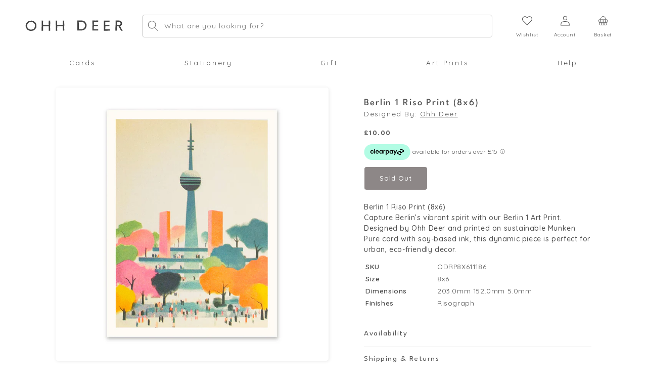

--- FILE ---
content_type: text/html; charset=utf-8
request_url: https://ohhdeer.com/products/berlin-1-art-print
body_size: 49194
content:
<!doctype html>
<html class="no-js" lang="en">
  <head>
    <meta charset="utf-8">
    <meta http-equiv="X-UA-Compatible" content="IE=edge">
    <meta name="viewport" content="width=device-width,initial-scale=1">
    <meta name="theme-color" content="">
    <link rel="canonical" href="https://ohhdeer.com/products/berlin-1-art-print"><link rel="icon" type="image/png" href="//ohhdeer.com/cdn/shop/files/favicon.png?crop=center&height=32&v=1613513457&width=32"><script async src="https://ajax.googleapis.com/ajax/libs/jquery/3.6.0/jquery.min.js"></script>
    <script>
      window.dataLayer = window.dataLayer || [];
      function gtag(){dataLayer.push(arguments);}
    </script>
    <title>
      Berlin 1 Riso Print (8x6)
 &ndash; Ohh Deer</title>

    
      <meta name="description" content="Berlin 1 Riso Print (8x6) Capture Berlin’s vibrant spirit with our Berlin 1 Art Print. Designed by Ohh Deer and printed on sustainable Munken Pure card with soy-based ink, this dynamic piece is perfect for urban, eco-friendly decor.">
    

    

<meta property="og:site_name" content="Ohh Deer">
<meta property="og:url" content="https://ohhdeer.com/products/berlin-1-art-print">
<meta property="og:title" content="Berlin 1 Riso Print (8x6)">
<meta property="og:type" content="product">
<meta property="og:description" content="Berlin 1 Riso Print (8x6) Capture Berlin’s vibrant spirit with our Berlin 1 Art Print. Designed by Ohh Deer and printed on sustainable Munken Pure card with soy-based ink, this dynamic piece is perfect for urban, eco-friendly decor."><meta property="og:image" content="http://ohhdeer.com/cdn/shop/files/WEB-ODRP8X611186-Berlin-1-_11186.jpg?v=1712147029">
  <meta property="og:image:secure_url" content="https://ohhdeer.com/cdn/shop/files/WEB-ODRP8X611186-Berlin-1-_11186.jpg?v=1712147029">
  <meta property="og:image:width" content="1080">
  <meta property="og:image:height" content="1080"><meta property="og:price:amount" content="10.00">
  <meta property="og:price:currency" content="GBP"><meta name="twitter:site" content="@ohh_deer"><meta name="twitter:card" content="summary_large_image">
<meta name="twitter:title" content="Berlin 1 Riso Print (8x6)">
<meta name="twitter:description" content="Berlin 1 Riso Print (8x6) Capture Berlin’s vibrant spirit with our Berlin 1 Art Print. Designed by Ohh Deer and printed on sustainable Munken Pure card with soy-based ink, this dynamic piece is perfect for urban, eco-friendly decor.">


    <script src="//ohhdeer.com/cdn/shop/t/235/assets/constants-min.js?v=166496526592656215881731662169" defer="defer"></script>
    <script src="//ohhdeer.com/cdn/shop/t/235/assets/pubsub-min.js?v=120995972170520411031731662170" defer="defer"></script>
    <script src="//ohhdeer.com/cdn/shop/t/235/assets/global-min.js?v=171138580105372832371738081335" defer="defer"></script>
    <script src="//ohhdeer.com/cdn/shop/t/235/assets/product-form-min.js?v=180804292211075724701738081336" defer="defer"></script><script src="//ohhdeer.com/cdn/shop/t/235/assets/animations-min.js?v=47765110770593797681731662166" defer="defer"></script><script>window.performance && window.performance.mark && window.performance.mark('shopify.content_for_header.start');</script><meta name="google-site-verification" content="sMIGNJhdQAk_0yfVg5VLOrNhtPiKpp2DsiP0psMXb_k">
<meta id="shopify-digital-wallet" name="shopify-digital-wallet" content="/6688178212/digital_wallets/dialog">
<meta name="shopify-checkout-api-token" content="acb6b3ee6a7f830a354985a95899b54d">
<meta id="in-context-paypal-metadata" data-shop-id="6688178212" data-venmo-supported="false" data-environment="production" data-locale="en_US" data-paypal-v4="true" data-currency="GBP">
<link rel="alternate" hreflang="x-default" href="https://ohhdeer.com/products/berlin-1-art-print">
<link rel="alternate" hreflang="en-GB" href="https://ohhdeer.com/products/berlin-1-art-print">
<link rel="alternate" hreflang="en-US" href="https://ohhdeer.us/products/berlin-1-art-print">
<link rel="alternate" type="application/json+oembed" href="https://ohhdeer.com/products/berlin-1-art-print.oembed">
<script async="async" src="/checkouts/internal/preloads.js?locale=en-GB"></script>
<link rel="preconnect" href="https://shop.app" crossorigin="anonymous">
<script async="async" src="https://shop.app/checkouts/internal/preloads.js?locale=en-GB&shop_id=6688178212" crossorigin="anonymous"></script>
<script id="apple-pay-shop-capabilities" type="application/json">{"shopId":6688178212,"countryCode":"GB","currencyCode":"GBP","merchantCapabilities":["supports3DS"],"merchantId":"gid:\/\/shopify\/Shop\/6688178212","merchantName":"Ohh Deer","requiredBillingContactFields":["postalAddress","email","phone"],"requiredShippingContactFields":["postalAddress","email","phone"],"shippingType":"shipping","supportedNetworks":["visa","maestro","masterCard","amex","discover","elo"],"total":{"type":"pending","label":"Ohh Deer","amount":"1.00"},"shopifyPaymentsEnabled":true,"supportsSubscriptions":true}</script>
<script id="shopify-features" type="application/json">{"accessToken":"acb6b3ee6a7f830a354985a95899b54d","betas":["rich-media-storefront-analytics"],"domain":"ohhdeer.com","predictiveSearch":true,"shopId":6688178212,"locale":"en"}</script>
<script>var Shopify = Shopify || {};
Shopify.shop = "ohhdeeruk.myshopify.com";
Shopify.locale = "en";
Shopify.currency = {"active":"GBP","rate":"1.0"};
Shopify.country = "GB";
Shopify.theme = {"name":"st-ohhdeer-3.0\/sale","id":174016627068,"schema_name":"Dawn","schema_version":"10.0.0","theme_store_id":null,"role":"main"};
Shopify.theme.handle = "null";
Shopify.theme.style = {"id":null,"handle":null};
Shopify.cdnHost = "ohhdeer.com/cdn";
Shopify.routes = Shopify.routes || {};
Shopify.routes.root = "/";</script>
<script type="module">!function(o){(o.Shopify=o.Shopify||{}).modules=!0}(window);</script>
<script>!function(o){function n(){var o=[];function n(){o.push(Array.prototype.slice.apply(arguments))}return n.q=o,n}var t=o.Shopify=o.Shopify||{};t.loadFeatures=n(),t.autoloadFeatures=n()}(window);</script>
<script>
  window.ShopifyPay = window.ShopifyPay || {};
  window.ShopifyPay.apiHost = "shop.app\/pay";
  window.ShopifyPay.redirectState = null;
</script>
<script id="shop-js-analytics" type="application/json">{"pageType":"product"}</script>
<script defer="defer" async type="module" src="//ohhdeer.com/cdn/shopifycloud/shop-js/modules/v2/client.init-shop-cart-sync_BT-GjEfc.en.esm.js"></script>
<script defer="defer" async type="module" src="//ohhdeer.com/cdn/shopifycloud/shop-js/modules/v2/chunk.common_D58fp_Oc.esm.js"></script>
<script defer="defer" async type="module" src="//ohhdeer.com/cdn/shopifycloud/shop-js/modules/v2/chunk.modal_xMitdFEc.esm.js"></script>
<script type="module">
  await import("//ohhdeer.com/cdn/shopifycloud/shop-js/modules/v2/client.init-shop-cart-sync_BT-GjEfc.en.esm.js");
await import("//ohhdeer.com/cdn/shopifycloud/shop-js/modules/v2/chunk.common_D58fp_Oc.esm.js");
await import("//ohhdeer.com/cdn/shopifycloud/shop-js/modules/v2/chunk.modal_xMitdFEc.esm.js");

  window.Shopify.SignInWithShop?.initShopCartSync?.({"fedCMEnabled":true,"windoidEnabled":true});

</script>
<script>
  window.Shopify = window.Shopify || {};
  if (!window.Shopify.featureAssets) window.Shopify.featureAssets = {};
  window.Shopify.featureAssets['shop-js'] = {"shop-cart-sync":["modules/v2/client.shop-cart-sync_DZOKe7Ll.en.esm.js","modules/v2/chunk.common_D58fp_Oc.esm.js","modules/v2/chunk.modal_xMitdFEc.esm.js"],"init-fed-cm":["modules/v2/client.init-fed-cm_B6oLuCjv.en.esm.js","modules/v2/chunk.common_D58fp_Oc.esm.js","modules/v2/chunk.modal_xMitdFEc.esm.js"],"shop-cash-offers":["modules/v2/client.shop-cash-offers_D2sdYoxE.en.esm.js","modules/v2/chunk.common_D58fp_Oc.esm.js","modules/v2/chunk.modal_xMitdFEc.esm.js"],"shop-login-button":["modules/v2/client.shop-login-button_QeVjl5Y3.en.esm.js","modules/v2/chunk.common_D58fp_Oc.esm.js","modules/v2/chunk.modal_xMitdFEc.esm.js"],"pay-button":["modules/v2/client.pay-button_DXTOsIq6.en.esm.js","modules/v2/chunk.common_D58fp_Oc.esm.js","modules/v2/chunk.modal_xMitdFEc.esm.js"],"shop-button":["modules/v2/client.shop-button_DQZHx9pm.en.esm.js","modules/v2/chunk.common_D58fp_Oc.esm.js","modules/v2/chunk.modal_xMitdFEc.esm.js"],"avatar":["modules/v2/client.avatar_BTnouDA3.en.esm.js"],"init-windoid":["modules/v2/client.init-windoid_CR1B-cfM.en.esm.js","modules/v2/chunk.common_D58fp_Oc.esm.js","modules/v2/chunk.modal_xMitdFEc.esm.js"],"init-shop-for-new-customer-accounts":["modules/v2/client.init-shop-for-new-customer-accounts_C_vY_xzh.en.esm.js","modules/v2/client.shop-login-button_QeVjl5Y3.en.esm.js","modules/v2/chunk.common_D58fp_Oc.esm.js","modules/v2/chunk.modal_xMitdFEc.esm.js"],"init-shop-email-lookup-coordinator":["modules/v2/client.init-shop-email-lookup-coordinator_BI7n9ZSv.en.esm.js","modules/v2/chunk.common_D58fp_Oc.esm.js","modules/v2/chunk.modal_xMitdFEc.esm.js"],"init-shop-cart-sync":["modules/v2/client.init-shop-cart-sync_BT-GjEfc.en.esm.js","modules/v2/chunk.common_D58fp_Oc.esm.js","modules/v2/chunk.modal_xMitdFEc.esm.js"],"shop-toast-manager":["modules/v2/client.shop-toast-manager_DiYdP3xc.en.esm.js","modules/v2/chunk.common_D58fp_Oc.esm.js","modules/v2/chunk.modal_xMitdFEc.esm.js"],"init-customer-accounts":["modules/v2/client.init-customer-accounts_D9ZNqS-Q.en.esm.js","modules/v2/client.shop-login-button_QeVjl5Y3.en.esm.js","modules/v2/chunk.common_D58fp_Oc.esm.js","modules/v2/chunk.modal_xMitdFEc.esm.js"],"init-customer-accounts-sign-up":["modules/v2/client.init-customer-accounts-sign-up_iGw4briv.en.esm.js","modules/v2/client.shop-login-button_QeVjl5Y3.en.esm.js","modules/v2/chunk.common_D58fp_Oc.esm.js","modules/v2/chunk.modal_xMitdFEc.esm.js"],"shop-follow-button":["modules/v2/client.shop-follow-button_CqMgW2wH.en.esm.js","modules/v2/chunk.common_D58fp_Oc.esm.js","modules/v2/chunk.modal_xMitdFEc.esm.js"],"checkout-modal":["modules/v2/client.checkout-modal_xHeaAweL.en.esm.js","modules/v2/chunk.common_D58fp_Oc.esm.js","modules/v2/chunk.modal_xMitdFEc.esm.js"],"shop-login":["modules/v2/client.shop-login_D91U-Q7h.en.esm.js","modules/v2/chunk.common_D58fp_Oc.esm.js","modules/v2/chunk.modal_xMitdFEc.esm.js"],"lead-capture":["modules/v2/client.lead-capture_BJmE1dJe.en.esm.js","modules/v2/chunk.common_D58fp_Oc.esm.js","modules/v2/chunk.modal_xMitdFEc.esm.js"],"payment-terms":["modules/v2/client.payment-terms_Ci9AEqFq.en.esm.js","modules/v2/chunk.common_D58fp_Oc.esm.js","modules/v2/chunk.modal_xMitdFEc.esm.js"]};
</script>
<script>(function() {
  var isLoaded = false;
  function asyncLoad() {
    if (isLoaded) return;
    isLoaded = true;
    var urls = ["https:\/\/assets.smartwishlist.webmarked.net\/static\/v6\/smartwishlist.js?shop=ohhdeeruk.myshopify.com","https:\/\/library.verdn.com\/widgets\/page_widget_embed.js?shop=ohhdeeruk.myshopify.com","https:\/\/d23dclunsivw3h.cloudfront.net\/redirect-app.js?shop=ohhdeeruk.myshopify.com"];
    for (var i = 0; i < urls.length; i++) {
      var s = document.createElement('script');
      s.type = 'text/javascript';
      s.async = true;
      s.src = urls[i];
      var x = document.getElementsByTagName('script')[0];
      x.parentNode.insertBefore(s, x);
    }
  };
  if(window.attachEvent) {
    window.attachEvent('onload', asyncLoad);
  } else {
    window.addEventListener('load', asyncLoad, false);
  }
})();</script>
<script id="__st">var __st={"a":6688178212,"offset":0,"reqid":"3c2a6a74-9ee4-4e9b-b792-4359fcad8308-1769320676","pageurl":"ohhdeer.com\/products\/berlin-1-art-print","u":"e08ad810eb8b","p":"product","rtyp":"product","rid":7771228209334};</script>
<script>window.ShopifyPaypalV4VisibilityTracking = true;</script>
<script id="captcha-bootstrap">!function(){'use strict';const t='contact',e='account',n='new_comment',o=[[t,t],['blogs',n],['comments',n],[t,'customer']],c=[[e,'customer_login'],[e,'guest_login'],[e,'recover_customer_password'],[e,'create_customer']],r=t=>t.map((([t,e])=>`form[action*='/${t}']:not([data-nocaptcha='true']) input[name='form_type'][value='${e}']`)).join(','),a=t=>()=>t?[...document.querySelectorAll(t)].map((t=>t.form)):[];function s(){const t=[...o],e=r(t);return a(e)}const i='password',u='form_key',d=['recaptcha-v3-token','g-recaptcha-response','h-captcha-response',i],f=()=>{try{return window.sessionStorage}catch{return}},m='__shopify_v',_=t=>t.elements[u];function p(t,e,n=!1){try{const o=window.sessionStorage,c=JSON.parse(o.getItem(e)),{data:r}=function(t){const{data:e,action:n}=t;return t[m]||n?{data:e,action:n}:{data:t,action:n}}(c);for(const[e,n]of Object.entries(r))t.elements[e]&&(t.elements[e].value=n);n&&o.removeItem(e)}catch(o){console.error('form repopulation failed',{error:o})}}const l='form_type',E='cptcha';function T(t){t.dataset[E]=!0}const w=window,h=w.document,L='Shopify',v='ce_forms',y='captcha';let A=!1;((t,e)=>{const n=(g='f06e6c50-85a8-45c8-87d0-21a2b65856fe',I='https://cdn.shopify.com/shopifycloud/storefront-forms-hcaptcha/ce_storefront_forms_captcha_hcaptcha.v1.5.2.iife.js',D={infoText:'Protected by hCaptcha',privacyText:'Privacy',termsText:'Terms'},(t,e,n)=>{const o=w[L][v],c=o.bindForm;if(c)return c(t,g,e,D).then(n);var r;o.q.push([[t,g,e,D],n]),r=I,A||(h.body.append(Object.assign(h.createElement('script'),{id:'captcha-provider',async:!0,src:r})),A=!0)});var g,I,D;w[L]=w[L]||{},w[L][v]=w[L][v]||{},w[L][v].q=[],w[L][y]=w[L][y]||{},w[L][y].protect=function(t,e){n(t,void 0,e),T(t)},Object.freeze(w[L][y]),function(t,e,n,w,h,L){const[v,y,A,g]=function(t,e,n){const i=e?o:[],u=t?c:[],d=[...i,...u],f=r(d),m=r(i),_=r(d.filter((([t,e])=>n.includes(e))));return[a(f),a(m),a(_),s()]}(w,h,L),I=t=>{const e=t.target;return e instanceof HTMLFormElement?e:e&&e.form},D=t=>v().includes(t);t.addEventListener('submit',(t=>{const e=I(t);if(!e)return;const n=D(e)&&!e.dataset.hcaptchaBound&&!e.dataset.recaptchaBound,o=_(e),c=g().includes(e)&&(!o||!o.value);(n||c)&&t.preventDefault(),c&&!n&&(function(t){try{if(!f())return;!function(t){const e=f();if(!e)return;const n=_(t);if(!n)return;const o=n.value;o&&e.removeItem(o)}(t);const e=Array.from(Array(32),(()=>Math.random().toString(36)[2])).join('');!function(t,e){_(t)||t.append(Object.assign(document.createElement('input'),{type:'hidden',name:u})),t.elements[u].value=e}(t,e),function(t,e){const n=f();if(!n)return;const o=[...t.querySelectorAll(`input[type='${i}']`)].map((({name:t})=>t)),c=[...d,...o],r={};for(const[a,s]of new FormData(t).entries())c.includes(a)||(r[a]=s);n.setItem(e,JSON.stringify({[m]:1,action:t.action,data:r}))}(t,e)}catch(e){console.error('failed to persist form',e)}}(e),e.submit())}));const S=(t,e)=>{t&&!t.dataset[E]&&(n(t,e.some((e=>e===t))),T(t))};for(const o of['focusin','change'])t.addEventListener(o,(t=>{const e=I(t);D(e)&&S(e,y())}));const B=e.get('form_key'),M=e.get(l),P=B&&M;t.addEventListener('DOMContentLoaded',(()=>{const t=y();if(P)for(const e of t)e.elements[l].value===M&&p(e,B);[...new Set([...A(),...v().filter((t=>'true'===t.dataset.shopifyCaptcha))])].forEach((e=>S(e,t)))}))}(h,new URLSearchParams(w.location.search),n,t,e,['guest_login'])})(!0,!0)}();</script>
<script integrity="sha256-4kQ18oKyAcykRKYeNunJcIwy7WH5gtpwJnB7kiuLZ1E=" data-source-attribution="shopify.loadfeatures" defer="defer" src="//ohhdeer.com/cdn/shopifycloud/storefront/assets/storefront/load_feature-a0a9edcb.js" crossorigin="anonymous"></script>
<script crossorigin="anonymous" defer="defer" src="//ohhdeer.com/cdn/shopifycloud/storefront/assets/shopify_pay/storefront-65b4c6d7.js?v=20250812"></script>
<script data-source-attribution="shopify.dynamic_checkout.dynamic.init">var Shopify=Shopify||{};Shopify.PaymentButton=Shopify.PaymentButton||{isStorefrontPortableWallets:!0,init:function(){window.Shopify.PaymentButton.init=function(){};var t=document.createElement("script");t.src="https://ohhdeer.com/cdn/shopifycloud/portable-wallets/latest/portable-wallets.en.js",t.type="module",document.head.appendChild(t)}};
</script>
<script data-source-attribution="shopify.dynamic_checkout.buyer_consent">
  function portableWalletsHideBuyerConsent(e){var t=document.getElementById("shopify-buyer-consent"),n=document.getElementById("shopify-subscription-policy-button");t&&n&&(t.classList.add("hidden"),t.setAttribute("aria-hidden","true"),n.removeEventListener("click",e))}function portableWalletsShowBuyerConsent(e){var t=document.getElementById("shopify-buyer-consent"),n=document.getElementById("shopify-subscription-policy-button");t&&n&&(t.classList.remove("hidden"),t.removeAttribute("aria-hidden"),n.addEventListener("click",e))}window.Shopify?.PaymentButton&&(window.Shopify.PaymentButton.hideBuyerConsent=portableWalletsHideBuyerConsent,window.Shopify.PaymentButton.showBuyerConsent=portableWalletsShowBuyerConsent);
</script>
<script data-source-attribution="shopify.dynamic_checkout.cart.bootstrap">document.addEventListener("DOMContentLoaded",(function(){function t(){return document.querySelector("shopify-accelerated-checkout-cart, shopify-accelerated-checkout")}if(t())Shopify.PaymentButton.init();else{new MutationObserver((function(e,n){t()&&(Shopify.PaymentButton.init(),n.disconnect())})).observe(document.body,{childList:!0,subtree:!0})}}));
</script>
<script id='scb4127' type='text/javascript' async='' src='https://ohhdeer.com/cdn/shopifycloud/privacy-banner/storefront-banner.js'></script><link id="shopify-accelerated-checkout-styles" rel="stylesheet" media="screen" href="https://ohhdeer.com/cdn/shopifycloud/portable-wallets/latest/accelerated-checkout-backwards-compat.css" crossorigin="anonymous">
<style id="shopify-accelerated-checkout-cart">
        #shopify-buyer-consent {
  margin-top: 1em;
  display: inline-block;
  width: 100%;
}

#shopify-buyer-consent.hidden {
  display: none;
}

#shopify-subscription-policy-button {
  background: none;
  border: none;
  padding: 0;
  text-decoration: underline;
  font-size: inherit;
  cursor: pointer;
}

#shopify-subscription-policy-button::before {
  box-shadow: none;
}

      </style>
<script id="sections-script" data-sections="header" defer="defer" src="//ohhdeer.com/cdn/shop/t/235/compiled_assets/scripts.js?v=178270"></script>
<script>window.performance && window.performance.mark && window.performance.mark('shopify.content_for_header.end');</script>


    <style data-shopify>
      @font-face {
  font-family: Quicksand;
  font-weight: 400;
  font-style: normal;
  font-display: swap;
  src: url("//ohhdeer.com/cdn/fonts/quicksand/quicksand_n4.bf8322a9d1da765aa396ad7b6eeb81930a6214de.woff2") format("woff2"),
       url("//ohhdeer.com/cdn/fonts/quicksand/quicksand_n4.fa4cbd232d3483059e72b11f7239959a64c98426.woff") format("woff");
}

      @font-face {
  font-family: Quicksand;
  font-weight: 700;
  font-style: normal;
  font-display: swap;
  src: url("//ohhdeer.com/cdn/fonts/quicksand/quicksand_n7.d375fe11182475f82f7bb6306a0a0e4018995610.woff2") format("woff2"),
       url("//ohhdeer.com/cdn/fonts/quicksand/quicksand_n7.8ac2ae2fc4b90ef79aaa7aedb927d39f9f9aa3f4.woff") format("woff");
}

      
      
      @font-face {
  font-family: Quicksand;
  font-weight: 400;
  font-style: normal;
  font-display: swap;
  src: url("//ohhdeer.com/cdn/fonts/quicksand/quicksand_n4.bf8322a9d1da765aa396ad7b6eeb81930a6214de.woff2") format("woff2"),
       url("//ohhdeer.com/cdn/fonts/quicksand/quicksand_n4.fa4cbd232d3483059e72b11f7239959a64c98426.woff") format("woff");
}

      @font-face {
        font-family: League Spartan;
        src: url('//ohhdeer.com/cdn/shop/files/LeagueSpartan-Light.ttf?v=7267726919898035640') format("truetype");
        font-style: normal;
        font-display: swap;
        font-weight: 300;
      }
      @font-face {
        font-family: League Spartan;
        src: url('//ohhdeer.com/cdn/shop/files/LeagueSpartan-Regular.ttf?v=5188865945138597301') format("truetype");
        font-style: normal;
        font-display: swap;
        font-weight: 400;
      }
      @font-face {
        font-family: League Spartan;
        src: url('//ohhdeer.com/cdn/shop/files/LeagueSpartan-Medium.ttf?v=15477416776841232884') format("truetype");
        font-style: normal;
        font-display: swap;
        font-weight: 500;
      }
      @font-face {
        font-family: League Spartan;
        src: url('//ohhdeer.com/cdn/shop/files/LeagueSpartan-SemiBold.ttf?v=16452243541683650035') format("truetype");
        font-style: normal;
        font-display: swap;
        font-weight: 600;
      }
      @font-face {
        font-family: League Spartan;
        src: url('//ohhdeer.com/cdn/shop/files/LeagueSpartan-Bold.ttf?v=14302982613032968701') format("truetype");
        font-style: normal;
        font-display: swap;
        font-weight: 700;
      }
      @font-face {
        font-family: Cera;
        src: url('//ohhdeer.com/cdn/shop/files/Cera_GR_Medium.otf?v=7021978837263869801') format("truetype");
        font-style: normal;
        font-display: swap;
      }
      @font-face {
        font-family: Santa Rosa;
        src: url('https://cdn.shopify.com/s/files/1/0249/1403/4772/files/Santa_Rosa_0.otf') format("opentype");
        font-style: normal;
        font-display: swap;
      }
      
        :root,
        .color-background-1 {
          --color-background: 255,255,255;
        
          --gradient-background: #ffffff;
        
        --color-foreground: 18,18,18;
        --color-shadow: 18,18,18;
        --color-button: 18,18,18;
        --color-button-text: 255,255,255;
        --color-secondary-button: 255,255,255;
        --color-secondary-button-text: 18,18,18;
        --color-link: 18,18,18;
        --color-badge-foreground: 18,18,18;
        --color-badge-background: 255,255,255;
        --color-badge-border: 18,18,18;
        --payment-terms-background-color: rgb(255 255 255);
      }
      
        
        .color-background-2 {
          --color-background: 243,243,243;
        
          --gradient-background: #f3f3f3;
        
        --color-foreground: 18,18,18;
        --color-shadow: 18,18,18;
        --color-button: 18,18,18;
        --color-button-text: 243,243,243;
        --color-secondary-button: 243,243,243;
        --color-secondary-button-text: 18,18,18;
        --color-link: 18,18,18;
        --color-badge-foreground: 18,18,18;
        --color-badge-background: 243,243,243;
        --color-badge-border: 18,18,18;
        --payment-terms-background-color: rgb(243 243 243);
      }
      
        
        .color-inverse {
          --color-background: 36,40,51;
        
          --gradient-background: #242833;
        
        --color-foreground: 255,255,255;
        --color-shadow: 18,18,18;
        --color-button: 255,255,255;
        --color-button-text: 0,0,0;
        --color-secondary-button: 36,40,51;
        --color-secondary-button-text: 255,255,255;
        --color-link: 255,255,255;
        --color-badge-foreground: 255,255,255;
        --color-badge-background: 36,40,51;
        --color-badge-border: 255,255,255;
        --payment-terms-background-color: rgb(36 40 51);
      }
      
        
        .color-accent-1 {
          --color-background: 18,18,18;
        
          --gradient-background: #121212;
        
        --color-foreground: 255,255,255;
        --color-shadow: 18,18,18;
        --color-button: 255,255,255;
        --color-button-text: 18,18,18;
        --color-secondary-button: 18,18,18;
        --color-secondary-button-text: 255,255,255;
        --color-link: 255,255,255;
        --color-badge-foreground: 255,255,255;
        --color-badge-background: 18,18,18;
        --color-badge-border: 255,255,255;
        --payment-terms-background-color: rgb(18 18 18);
      }
      
        
        .color-accent-2 {
          --color-background: 225,227,255;
        
          --gradient-background: #e1e3ff;
        
        --color-foreground: 64,61,61;
        --color-shadow: 18,18,18;
        --color-button: 255,255,255;
        --color-button-text: 97,102,184;
        --color-secondary-button: 225,227,255;
        --color-secondary-button-text: 255,255,255;
        --color-link: 255,255,255;
        --color-badge-foreground: 64,61,61;
        --color-badge-background: 225,227,255;
        --color-badge-border: 64,61,61;
        --payment-terms-background-color: rgb(225 227 255);
      }
      
        
        .color-scheme-889bf5a1-fe51-4161-a672-514f47e715fa {
          --color-background: 255,255,255;
        
          --gradient-background: #ffffff;
        
        --color-foreground: 18,18,18;
        --color-shadow: 18,18,18;
        --color-button: 255,86,86;
        --color-button-text: 255,255,255;
        --color-secondary-button: 255,255,255;
        --color-secondary-button-text: 255,86,86;
        --color-link: 255,86,86;
        --color-badge-foreground: 18,18,18;
        --color-badge-background: 255,255,255;
        --color-badge-border: 18,18,18;
        --payment-terms-background-color: rgb(255 255 255);
      }
      

      body, .color-background-1, .color-background-2, .color-inverse, .color-accent-1, .color-accent-2, .color-scheme-889bf5a1-fe51-4161-a672-514f47e715fa {
        color: rgba(var(--color-foreground), 0.75);
        background-color: rgb(var(--color-background));
      }

      :root {
        /* --font-body-family: Quicksand, sans-serif; */
        --font-body-family: 'Quicksand', sans-serif;
        --font-body-style: normal;
        --font-body-weight: 400;
        --font-body-weight-bold: 700;

        --font-heading-family: 'League Spartan', sans-serif;
        --font-heading-style: normal;
        --font-heading-weight: 400;

        --font-body-scale: 1.0;
        --font-heading-scale: 1.0;

        --media-padding: px;
        --media-border-opacity: 0.05;
        --media-border-width: 0px;
        --media-radius: 6px;
        --media-shadow-opacity: 0.0;
        --media-shadow-horizontal-offset: 0px;
        --media-shadow-vertical-offset: 0px;
        --media-shadow-blur-radius: 0px;
        --media-shadow-visible: 0;

        --page-width: 150rem;
        --page-width-margin: 0rem;

        --product-card-image-padding: 0.0rem;
        --product-card-corner-radius: 0.0rem;
        --product-card-text-alignment: left;
        --product-card-border-width: 0.0rem;
        --product-card-border-opacity: 0.0;
        --product-card-shadow-opacity: 0.1;
        --product-card-shadow-visible: 1;
        --product-card-shadow-horizontal-offset: 0.0rem;
        --product-card-shadow-vertical-offset: 0.0rem;
        --product-card-shadow-blur-radius: 0.0rem;

        --collection-card-image-padding: 0.0rem;
        --collection-card-corner-radius: 0.0rem;
        --collection-card-text-alignment: left;
        --collection-card-border-width: 0.0rem;
        --collection-card-border-opacity: 0.0;
        --collection-card-shadow-opacity: 0.1;
        --collection-card-shadow-visible: 1;
        --collection-card-shadow-horizontal-offset: 0.0rem;
        --collection-card-shadow-vertical-offset: 0.0rem;
        --collection-card-shadow-blur-radius: 0.0rem;

        --blog-card-image-padding: 0.0rem;
        --blog-card-corner-radius: 0.0rem;
        --blog-card-text-alignment: left;
        --blog-card-border-width: 0.0rem;
        --blog-card-border-opacity: 0.0;
        --blog-card-shadow-opacity: 0.1;
        --blog-card-shadow-visible: 1;
        --blog-card-shadow-horizontal-offset: 0.0rem;
        --blog-card-shadow-vertical-offset: 0.0rem;
        --blog-card-shadow-blur-radius: 0.0rem;

        --badge-corner-radius: 4.0rem;

        --popup-border-width: 1px;
        --popup-border-opacity: 0.1;
        --popup-corner-radius: 0px;
        --popup-shadow-opacity: 0.0;
        --popup-shadow-horizontal-offset: 0px;
        --popup-shadow-vertical-offset: 0px;
        --popup-shadow-blur-radius: 0px;

        --drawer-border-width: 1px;
        --drawer-border-opacity: 0.1;
        --drawer-shadow-opacity: 0.0;
        --drawer-shadow-horizontal-offset: 0px;
        --drawer-shadow-vertical-offset: 0px;
        --drawer-shadow-blur-radius: 0px;

        --spacing-sections-desktop: 0px;
        --spacing-sections-mobile: 0px;

        --grid-desktop-vertical-spacing: 20px;
        --grid-desktop-horizontal-spacing: 20px;
        --grid-mobile-vertical-spacing: 10px;
        --grid-mobile-horizontal-spacing: 10px;

        --text-boxes-border-opacity: 0.0;
        --text-boxes-border-width: 0px;
        --text-boxes-radius: 6px;
        --text-boxes-shadow-opacity: 0.0;
        --text-boxes-shadow-visible: 0;
        --text-boxes-shadow-horizontal-offset: 0px;
        --text-boxes-shadow-vertical-offset: 0px;
        --text-boxes-shadow-blur-radius: 0px;

        --buttons-radius: 0px;
        --buttons-radius-outset: 0px;
        --buttons-border-width: 1px;
        --buttons-border-opacity: 1.0;
        --buttons-shadow-opacity: 0.0;
        --buttons-shadow-visible: 0;
        --buttons-shadow-horizontal-offset: 0px;
        --buttons-shadow-vertical-offset: 4px;
        --buttons-shadow-blur-radius: 0px;
        --buttons-border-offset: 0px;

        --inputs-radius: 5px;
        --inputs-border-width: 1px;
        --inputs-border-opacity: 0.55;
        --inputs-shadow-opacity: 0.0;
        --inputs-shadow-horizontal-offset: 0px;
        --inputs-margin-offset: 0px;
        --inputs-shadow-vertical-offset: 0px;
        --inputs-shadow-blur-radius: 0px;
        --inputs-radius-outset: 0px;

        --variant-pills-radius: 40px;
        --variant-pills-border-width: 1px;
        --variant-pills-border-opacity: 0.55;
        --variant-pills-shadow-opacity: 0.0;
        --variant-pills-shadow-horizontal-offset: 0px;
        --variant-pills-shadow-vertical-offset: 0px;
        --variant-pills-shadow-blur-radius: 0px;
      }

      *,
      *::before,
      *::after {
        box-sizing: inherit;
      }

      html {
        box-sizing: border-box;
        font-size: calc(var(--font-body-scale) * 62.5%);
        height: 100%;
      }

      body {
        display: grid;
        grid-template-rows: auto auto 1fr auto;
        grid-template-columns: 100%;
        min-height: 100%;
        margin: 0;
        font-size: 1.5rem;
        letter-spacing: 0.06rem;
        line-height: calc(1 + 0.8 / var(--font-body-scale));
        font-family: var(--font-body-family);
        font-style: var(--font-body-style);
        font-weight: var(--font-body-weight);
      }

      @media screen and (min-width: 768px) {
        body {
          font-size: 1.6rem;
        }
      }
    </style>

    <link href="//ohhdeer.com/cdn/shop/t/235/assets/base-min.css?v=24792134272550321760007442" rel="stylesheet" type="text/css" media="all" />
    <link href="//ohhdeer.com/cdn/shop/t/235/assets/component-slider-min.css?v=78454257857032016101731662168" rel="stylesheet" type="text/css" media="all" />
    <noscript><link href="//ohhdeer.com/cdn/shop/t/235/assets/component-slider-min.css?v=78454257857032016101731662168" rel="stylesheet" type="text/css" media="all" /></noscript>
    <link href="//ohhdeer.com/cdn/shop/t/235/assets/tailwind-min.css?v=158635775550440630171762865622" rel="stylesheet" type="text/css" media="all" />
    
    <link
      rel="preload"
      href="https://cdn.jsdelivr.net/npm/@splidejs/splide@4.0.0/dist/css/splide.min.css"
      as="style"
      onload="this.onload=null;this.rel='stylesheet'"
    >
    
    
    <script
      src="https://cdn.jsdelivr.net/npm/@splidejs/splide@4.0.0/dist/js/splide.min.js"
      integrity="sha256-prxhwuzHf8jpPmGw3vgYHrJDIlpf8LuK85rhTEY9ylc="
      crossorigin="anonymous"
      defer
    ></script>
    
    
    <!-- Microsoft Clarity Tracking Code for https://ohhdeer.com -->
    <script src="//ohhdeer.com/cdn/shop/t/235/assets/clarity.js?v=144076256511410976071731662169" defer></script>
    <!-- Start VWO Async SmartCode -->
    <link rel="preconnect" href="https://dev.visualwebsiteoptimizer.com">
    <script src="//ohhdeer.com/cdn/shop/t/235/assets/vwo.js?v=102282349038407869971731662168" defer></script>
    <!-- End VWO Async SmartCode -->
    
<link rel="preload" as="font" href="//ohhdeer.com/cdn/fonts/quicksand/quicksand_n4.bf8322a9d1da765aa396ad7b6eeb81930a6214de.woff2" type="font/woff2" crossorigin><link rel="preload" as="font" href="//ohhdeer.com/cdn/fonts/quicksand/quicksand_n4.bf8322a9d1da765aa396ad7b6eeb81930a6214de.woff2" type="font/woff2" crossorigin><link
        rel="stylesheet"
        href="//ohhdeer.com/cdn/shop/t/235/assets/component-predictive-search-min.css?v=177277649058151154991731662165"
        media="print"
        onload="this.media='all'"
      ><script>
      document.documentElement.className = document.documentElement.className.replace('no-js', 'js');
      if (Shopify.designMode) {
        document.documentElement.classList.add('shopify-design-mode');
      }
    </script>
    <script>
    
    
    
    
    var gsf_conversion_data = {page_type : 'product', event : 'view_item', data : {product_data : [{variant_id : 42687731630262, product_id : 7771228209334, name : "Berlin 1 Riso Print (8x6)", price : "10.00", currency : "GBP", sku : "ODRP8X611186", brand : "Ohh Deer", variant : "Default Title", category : "Riso Print", quantity : "0" }], total_price : "10.00", shop_currency : "GBP"}};
    
</script>
    
  <!-- BEGIN app block: shopify://apps/klaviyo-email-marketing-sms/blocks/klaviyo-onsite-embed/2632fe16-c075-4321-a88b-50b567f42507 -->












  <script async src="https://static.klaviyo.com/onsite/js/Sh9Dx5/klaviyo.js?company_id=Sh9Dx5"></script>
  <script>!function(){if(!window.klaviyo){window._klOnsite=window._klOnsite||[];try{window.klaviyo=new Proxy({},{get:function(n,i){return"push"===i?function(){var n;(n=window._klOnsite).push.apply(n,arguments)}:function(){for(var n=arguments.length,o=new Array(n),w=0;w<n;w++)o[w]=arguments[w];var t="function"==typeof o[o.length-1]?o.pop():void 0,e=new Promise((function(n){window._klOnsite.push([i].concat(o,[function(i){t&&t(i),n(i)}]))}));return e}}})}catch(n){window.klaviyo=window.klaviyo||[],window.klaviyo.push=function(){var n;(n=window._klOnsite).push.apply(n,arguments)}}}}();</script>

  
    <script id="viewed_product">
      if (item == null) {
        var _learnq = _learnq || [];

        var MetafieldReviews = null
        var MetafieldYotpoRating = null
        var MetafieldYotpoCount = null
        var MetafieldLooxRating = null
        var MetafieldLooxCount = null
        var okendoProduct = null
        var okendoProductReviewCount = null
        var okendoProductReviewAverageValue = null
        try {
          // The following fields are used for Customer Hub recently viewed in order to add reviews.
          // This information is not part of __kla_viewed. Instead, it is part of __kla_viewed_reviewed_items
          MetafieldReviews = {};
          MetafieldYotpoRating = null
          MetafieldYotpoCount = null
          MetafieldLooxRating = null
          MetafieldLooxCount = null

          okendoProduct = null
          // If the okendo metafield is not legacy, it will error, which then requires the new json formatted data
          if (okendoProduct && 'error' in okendoProduct) {
            okendoProduct = null
          }
          okendoProductReviewCount = okendoProduct ? okendoProduct.reviewCount : null
          okendoProductReviewAverageValue = okendoProduct ? okendoProduct.reviewAverageValue : null
        } catch (error) {
          console.error('Error in Klaviyo onsite reviews tracking:', error);
        }

        var item = {
          Name: "Berlin 1 Riso Print (8x6)",
          ProductID: 7771228209334,
          Categories: ["All Products","Discountable Products","Full Priced Art Prints","Ohh Deer"],
          ImageURL: "https://ohhdeer.com/cdn/shop/files/WEB-ODRP8X611186-Berlin-1-_11186_grande.jpg?v=1712147029",
          URL: "https://ohhdeer.com/products/berlin-1-art-print",
          Brand: "Ohh Deer",
          Price: "£10.00",
          Value: "10.00",
          CompareAtPrice: "£0.00"
        };
        _learnq.push(['track', 'Viewed Product', item]);
        _learnq.push(['trackViewedItem', {
          Title: item.Name,
          ItemId: item.ProductID,
          Categories: item.Categories,
          ImageUrl: item.ImageURL,
          Url: item.URL,
          Metadata: {
            Brand: item.Brand,
            Price: item.Price,
            Value: item.Value,
            CompareAtPrice: item.CompareAtPrice
          },
          metafields:{
            reviews: MetafieldReviews,
            yotpo:{
              rating: MetafieldYotpoRating,
              count: MetafieldYotpoCount,
            },
            loox:{
              rating: MetafieldLooxRating,
              count: MetafieldLooxCount,
            },
            okendo: {
              rating: okendoProductReviewAverageValue,
              count: okendoProductReviewCount,
            }
          }
        }]);
      }
    </script>
  




  <script>
    window.klaviyoReviewsProductDesignMode = false
  </script>







<!-- END app block --><!-- BEGIN app block: shopify://apps/sc-easy-redirects/blocks/app/be3f8dbd-5d43-46b4-ba43-2d65046054c2 -->
    <!-- common for all pages -->
    
    
        <script src="https://cdn.shopify.com/extensions/264f3360-3201-4ab7-9087-2c63466c86a3/sc-easy-redirects-5/assets/esc-redirect-app-live-feature.js" async></script>
    




<!-- END app block --><!-- BEGIN app block: shopify://apps/minmaxify-order-limits/blocks/app-embed-block/3acfba32-89f3-4377-ae20-cbb9abc48475 --><script type="text/javascript">minMaxifyContext={cartItemExtras: [], product: { product_id:7771228209334, collection: [287288721590,237983465654,320055673014,50834997284], tag:["1tree","not-on-sale"]}}</script> <script type="text/javascript" src="https://limits.minmaxify.com/ohhdeeruk.myshopify.com?v=137b&r=20250922141128" async></script>

<!-- END app block --><!-- BEGIN app block: shopify://apps/simprosys-google-shopping-feed/blocks/core_settings_block/1f0b859e-9fa6-4007-97e8-4513aff5ff3b --><!-- BEGIN: GSF App Core Tags & Scripts by Simprosys Google Shopping Feed -->

    <!-- BEGIN app snippet: gsf_verification_code -->
    <meta name="google-site-verification" content="sMIGNJhdQAk_0yfVg5VLOrNhtPiKpp2DsiP0psMXb_k" />



<!-- END app snippet -->









<!-- END: GSF App Core Tags & Scripts by Simprosys Google Shopping Feed -->
<!-- END app block --><script src="https://cdn.shopify.com/extensions/128bf8df-35f8-4bee-8bb4-b0ebe6eff35c/clearpay-on-site-messaging-1/assets/messaging-lib-loader.js" type="text/javascript" defer="defer"></script>
<script src="https://cdn.shopify.com/extensions/019b09dd-709f-7233-8c82-cc4081277048/klaviyo-email-marketing-44/assets/app.js" type="text/javascript" defer="defer"></script>
<link href="https://cdn.shopify.com/extensions/019b09dd-709f-7233-8c82-cc4081277048/klaviyo-email-marketing-44/assets/app.css" rel="stylesheet" type="text/css" media="all">
<link href="https://monorail-edge.shopifysvc.com" rel="dns-prefetch">
<script>(function(){if ("sendBeacon" in navigator && "performance" in window) {try {var session_token_from_headers = performance.getEntriesByType('navigation')[0].serverTiming.find(x => x.name == '_s').description;} catch {var session_token_from_headers = undefined;}var session_cookie_matches = document.cookie.match(/_shopify_s=([^;]*)/);var session_token_from_cookie = session_cookie_matches && session_cookie_matches.length === 2 ? session_cookie_matches[1] : "";var session_token = session_token_from_headers || session_token_from_cookie || "";function handle_abandonment_event(e) {var entries = performance.getEntries().filter(function(entry) {return /monorail-edge.shopifysvc.com/.test(entry.name);});if (!window.abandonment_tracked && entries.length === 0) {window.abandonment_tracked = true;var currentMs = Date.now();var navigation_start = performance.timing.navigationStart;var payload = {shop_id: 6688178212,url: window.location.href,navigation_start,duration: currentMs - navigation_start,session_token,page_type: "product"};window.navigator.sendBeacon("https://monorail-edge.shopifysvc.com/v1/produce", JSON.stringify({schema_id: "online_store_buyer_site_abandonment/1.1",payload: payload,metadata: {event_created_at_ms: currentMs,event_sent_at_ms: currentMs}}));}}window.addEventListener('pagehide', handle_abandonment_event);}}());</script>
<script id="web-pixels-manager-setup">(function e(e,d,r,n,o){if(void 0===o&&(o={}),!Boolean(null===(a=null===(i=window.Shopify)||void 0===i?void 0:i.analytics)||void 0===a?void 0:a.replayQueue)){var i,a;window.Shopify=window.Shopify||{};var t=window.Shopify;t.analytics=t.analytics||{};var s=t.analytics;s.replayQueue=[],s.publish=function(e,d,r){return s.replayQueue.push([e,d,r]),!0};try{self.performance.mark("wpm:start")}catch(e){}var l=function(){var e={modern:/Edge?\/(1{2}[4-9]|1[2-9]\d|[2-9]\d{2}|\d{4,})\.\d+(\.\d+|)|Firefox\/(1{2}[4-9]|1[2-9]\d|[2-9]\d{2}|\d{4,})\.\d+(\.\d+|)|Chrom(ium|e)\/(9{2}|\d{3,})\.\d+(\.\d+|)|(Maci|X1{2}).+ Version\/(15\.\d+|(1[6-9]|[2-9]\d|\d{3,})\.\d+)([,.]\d+|)( \(\w+\)|)( Mobile\/\w+|) Safari\/|Chrome.+OPR\/(9{2}|\d{3,})\.\d+\.\d+|(CPU[ +]OS|iPhone[ +]OS|CPU[ +]iPhone|CPU IPhone OS|CPU iPad OS)[ +]+(15[._]\d+|(1[6-9]|[2-9]\d|\d{3,})[._]\d+)([._]\d+|)|Android:?[ /-](13[3-9]|1[4-9]\d|[2-9]\d{2}|\d{4,})(\.\d+|)(\.\d+|)|Android.+Firefox\/(13[5-9]|1[4-9]\d|[2-9]\d{2}|\d{4,})\.\d+(\.\d+|)|Android.+Chrom(ium|e)\/(13[3-9]|1[4-9]\d|[2-9]\d{2}|\d{4,})\.\d+(\.\d+|)|SamsungBrowser\/([2-9]\d|\d{3,})\.\d+/,legacy:/Edge?\/(1[6-9]|[2-9]\d|\d{3,})\.\d+(\.\d+|)|Firefox\/(5[4-9]|[6-9]\d|\d{3,})\.\d+(\.\d+|)|Chrom(ium|e)\/(5[1-9]|[6-9]\d|\d{3,})\.\d+(\.\d+|)([\d.]+$|.*Safari\/(?![\d.]+ Edge\/[\d.]+$))|(Maci|X1{2}).+ Version\/(10\.\d+|(1[1-9]|[2-9]\d|\d{3,})\.\d+)([,.]\d+|)( \(\w+\)|)( Mobile\/\w+|) Safari\/|Chrome.+OPR\/(3[89]|[4-9]\d|\d{3,})\.\d+\.\d+|(CPU[ +]OS|iPhone[ +]OS|CPU[ +]iPhone|CPU IPhone OS|CPU iPad OS)[ +]+(10[._]\d+|(1[1-9]|[2-9]\d|\d{3,})[._]\d+)([._]\d+|)|Android:?[ /-](13[3-9]|1[4-9]\d|[2-9]\d{2}|\d{4,})(\.\d+|)(\.\d+|)|Mobile Safari.+OPR\/([89]\d|\d{3,})\.\d+\.\d+|Android.+Firefox\/(13[5-9]|1[4-9]\d|[2-9]\d{2}|\d{4,})\.\d+(\.\d+|)|Android.+Chrom(ium|e)\/(13[3-9]|1[4-9]\d|[2-9]\d{2}|\d{4,})\.\d+(\.\d+|)|Android.+(UC? ?Browser|UCWEB|U3)[ /]?(15\.([5-9]|\d{2,})|(1[6-9]|[2-9]\d|\d{3,})\.\d+)\.\d+|SamsungBrowser\/(5\.\d+|([6-9]|\d{2,})\.\d+)|Android.+MQ{2}Browser\/(14(\.(9|\d{2,})|)|(1[5-9]|[2-9]\d|\d{3,})(\.\d+|))(\.\d+|)|K[Aa][Ii]OS\/(3\.\d+|([4-9]|\d{2,})\.\d+)(\.\d+|)/},d=e.modern,r=e.legacy,n=navigator.userAgent;return n.match(d)?"modern":n.match(r)?"legacy":"unknown"}(),u="modern"===l?"modern":"legacy",c=(null!=n?n:{modern:"",legacy:""})[u],f=function(e){return[e.baseUrl,"/wpm","/b",e.hashVersion,"modern"===e.buildTarget?"m":"l",".js"].join("")}({baseUrl:d,hashVersion:r,buildTarget:u}),m=function(e){var d=e.version,r=e.bundleTarget,n=e.surface,o=e.pageUrl,i=e.monorailEndpoint;return{emit:function(e){var a=e.status,t=e.errorMsg,s=(new Date).getTime(),l=JSON.stringify({metadata:{event_sent_at_ms:s},events:[{schema_id:"web_pixels_manager_load/3.1",payload:{version:d,bundle_target:r,page_url:o,status:a,surface:n,error_msg:t},metadata:{event_created_at_ms:s}}]});if(!i)return console&&console.warn&&console.warn("[Web Pixels Manager] No Monorail endpoint provided, skipping logging."),!1;try{return self.navigator.sendBeacon.bind(self.navigator)(i,l)}catch(e){}var u=new XMLHttpRequest;try{return u.open("POST",i,!0),u.setRequestHeader("Content-Type","text/plain"),u.send(l),!0}catch(e){return console&&console.warn&&console.warn("[Web Pixels Manager] Got an unhandled error while logging to Monorail."),!1}}}}({version:r,bundleTarget:l,surface:e.surface,pageUrl:self.location.href,monorailEndpoint:e.monorailEndpoint});try{o.browserTarget=l,function(e){var d=e.src,r=e.async,n=void 0===r||r,o=e.onload,i=e.onerror,a=e.sri,t=e.scriptDataAttributes,s=void 0===t?{}:t,l=document.createElement("script"),u=document.querySelector("head"),c=document.querySelector("body");if(l.async=n,l.src=d,a&&(l.integrity=a,l.crossOrigin="anonymous"),s)for(var f in s)if(Object.prototype.hasOwnProperty.call(s,f))try{l.dataset[f]=s[f]}catch(e){}if(o&&l.addEventListener("load",o),i&&l.addEventListener("error",i),u)u.appendChild(l);else{if(!c)throw new Error("Did not find a head or body element to append the script");c.appendChild(l)}}({src:f,async:!0,onload:function(){if(!function(){var e,d;return Boolean(null===(d=null===(e=window.Shopify)||void 0===e?void 0:e.analytics)||void 0===d?void 0:d.initialized)}()){var d=window.webPixelsManager.init(e)||void 0;if(d){var r=window.Shopify.analytics;r.replayQueue.forEach((function(e){var r=e[0],n=e[1],o=e[2];d.publishCustomEvent(r,n,o)})),r.replayQueue=[],r.publish=d.publishCustomEvent,r.visitor=d.visitor,r.initialized=!0}}},onerror:function(){return m.emit({status:"failed",errorMsg:"".concat(f," has failed to load")})},sri:function(e){var d=/^sha384-[A-Za-z0-9+/=]+$/;return"string"==typeof e&&d.test(e)}(c)?c:"",scriptDataAttributes:o}),m.emit({status:"loading"})}catch(e){m.emit({status:"failed",errorMsg:(null==e?void 0:e.message)||"Unknown error"})}}})({shopId: 6688178212,storefrontBaseUrl: "https://ohhdeer.com",extensionsBaseUrl: "https://extensions.shopifycdn.com/cdn/shopifycloud/web-pixels-manager",monorailEndpoint: "https://monorail-edge.shopifysvc.com/unstable/produce_batch",surface: "storefront-renderer",enabledBetaFlags: ["2dca8a86"],webPixelsConfigList: [{"id":"2108522876","configuration":"{\"accountID\":\"Sh9Dx5\",\"webPixelConfig\":\"eyJlbmFibGVBZGRlZFRvQ2FydEV2ZW50cyI6IHRydWV9\"}","eventPayloadVersion":"v1","runtimeContext":"STRICT","scriptVersion":"524f6c1ee37bacdca7657a665bdca589","type":"APP","apiClientId":123074,"privacyPurposes":["ANALYTICS","MARKETING"],"dataSharingAdjustments":{"protectedCustomerApprovalScopes":["read_customer_address","read_customer_email","read_customer_name","read_customer_personal_data","read_customer_phone"]}},{"id":"542507190","configuration":"{\"config\":\"{\\\"pixel_id\\\":\\\"G-6KYTMJ56D5\\\",\\\"target_country\\\":\\\"GB\\\",\\\"gtag_events\\\":[{\\\"type\\\":\\\"begin_checkout\\\",\\\"action_label\\\":[\\\"G-6KYTMJ56D5\\\",\\\"AW-1014466300\\\/6OcECN2EzbIBEPyN3uMD\\\"]},{\\\"type\\\":\\\"search\\\",\\\"action_label\\\":[\\\"G-6KYTMJ56D5\\\",\\\"AW-1014466300\\\/ROQPCOCEzbIBEPyN3uMD\\\"]},{\\\"type\\\":\\\"view_item\\\",\\\"action_label\\\":[\\\"G-6KYTMJ56D5\\\",\\\"AW-1014466300\\\/m4qeCJuEzbIBEPyN3uMD\\\",\\\"MC-TF2QWSWVKB\\\"]},{\\\"type\\\":\\\"purchase\\\",\\\"action_label\\\":[\\\"G-6KYTMJ56D5\\\",\\\"AW-1014466300\\\/mEemCJiEzbIBEPyN3uMD\\\",\\\"MC-TF2QWSWVKB\\\"]},{\\\"type\\\":\\\"page_view\\\",\\\"action_label\\\":[\\\"G-6KYTMJ56D5\\\",\\\"AW-1014466300\\\/UvRKCJ2DzbIBEPyN3uMD\\\",\\\"MC-TF2QWSWVKB\\\"]},{\\\"type\\\":\\\"add_payment_info\\\",\\\"action_label\\\":[\\\"G-6KYTMJ56D5\\\",\\\"AW-1014466300\\\/X7bxCOOEzbIBEPyN3uMD\\\"]},{\\\"type\\\":\\\"add_to_cart\\\",\\\"action_label\\\":[\\\"G-6KYTMJ56D5\\\",\\\"AW-1014466300\\\/zRvZCNqEzbIBEPyN3uMD\\\"]}],\\\"enable_monitoring_mode\\\":false}\"}","eventPayloadVersion":"v1","runtimeContext":"OPEN","scriptVersion":"b2a88bafab3e21179ed38636efcd8a93","type":"APP","apiClientId":1780363,"privacyPurposes":[],"dataSharingAdjustments":{"protectedCustomerApprovalScopes":["read_customer_address","read_customer_email","read_customer_name","read_customer_personal_data","read_customer_phone"]}},{"id":"424214710","configuration":"{\"pixelCode\":\"CABLRJRC77U59N9530A0\"}","eventPayloadVersion":"v1","runtimeContext":"STRICT","scriptVersion":"22e92c2ad45662f435e4801458fb78cc","type":"APP","apiClientId":4383523,"privacyPurposes":["ANALYTICS","MARKETING","SALE_OF_DATA"],"dataSharingAdjustments":{"protectedCustomerApprovalScopes":["read_customer_address","read_customer_email","read_customer_name","read_customer_personal_data","read_customer_phone"]}},{"id":"167608502","configuration":"{\"pixel_id\":\"418121189113161\",\"pixel_type\":\"facebook_pixel\",\"metaapp_system_user_token\":\"-\"}","eventPayloadVersion":"v1","runtimeContext":"OPEN","scriptVersion":"ca16bc87fe92b6042fbaa3acc2fbdaa6","type":"APP","apiClientId":2329312,"privacyPurposes":["ANALYTICS","MARKETING","SALE_OF_DATA"],"dataSharingAdjustments":{"protectedCustomerApprovalScopes":["read_customer_address","read_customer_email","read_customer_name","read_customer_personal_data","read_customer_phone"]}},{"id":"72876214","configuration":"{\"tagID\":\"2613958263331\"}","eventPayloadVersion":"v1","runtimeContext":"STRICT","scriptVersion":"18031546ee651571ed29edbe71a3550b","type":"APP","apiClientId":3009811,"privacyPurposes":["ANALYTICS","MARKETING","SALE_OF_DATA"],"dataSharingAdjustments":{"protectedCustomerApprovalScopes":["read_customer_address","read_customer_email","read_customer_name","read_customer_personal_data","read_customer_phone"]}},{"id":"44925110","configuration":"{\"myshopifyDomain\":\"ohhdeeruk.myshopify.com\"}","eventPayloadVersion":"v1","runtimeContext":"STRICT","scriptVersion":"23b97d18e2aa74363140dc29c9284e87","type":"APP","apiClientId":2775569,"privacyPurposes":["ANALYTICS","MARKETING","SALE_OF_DATA"],"dataSharingAdjustments":{"protectedCustomerApprovalScopes":["read_customer_address","read_customer_email","read_customer_name","read_customer_phone","read_customer_personal_data"]}},{"id":"shopify-app-pixel","configuration":"{}","eventPayloadVersion":"v1","runtimeContext":"STRICT","scriptVersion":"0450","apiClientId":"shopify-pixel","type":"APP","privacyPurposes":["ANALYTICS","MARKETING"]},{"id":"shopify-custom-pixel","eventPayloadVersion":"v1","runtimeContext":"LAX","scriptVersion":"0450","apiClientId":"shopify-pixel","type":"CUSTOM","privacyPurposes":["ANALYTICS","MARKETING"]}],isMerchantRequest: false,initData: {"shop":{"name":"Ohh Deer","paymentSettings":{"currencyCode":"GBP"},"myshopifyDomain":"ohhdeeruk.myshopify.com","countryCode":"GB","storefrontUrl":"https:\/\/ohhdeer.com"},"customer":null,"cart":null,"checkout":null,"productVariants":[{"price":{"amount":10.0,"currencyCode":"GBP"},"product":{"title":"Berlin 1 Riso Print (8x6)","vendor":"Ohh Deer","id":"7771228209334","untranslatedTitle":"Berlin 1 Riso Print (8x6)","url":"\/products\/berlin-1-art-print","type":"Riso Print"},"id":"42687731630262","image":{"src":"\/\/ohhdeer.com\/cdn\/shop\/files\/WEB-ODRP8X611186-Berlin-1-_11186.jpg?v=1712147029"},"sku":"ODRP8X611186","title":"Default Title","untranslatedTitle":"Default Title"}],"purchasingCompany":null},},"https://ohhdeer.com/cdn","fcfee988w5aeb613cpc8e4bc33m6693e112",{"modern":"","legacy":""},{"shopId":"6688178212","storefrontBaseUrl":"https:\/\/ohhdeer.com","extensionBaseUrl":"https:\/\/extensions.shopifycdn.com\/cdn\/shopifycloud\/web-pixels-manager","surface":"storefront-renderer","enabledBetaFlags":"[\"2dca8a86\"]","isMerchantRequest":"false","hashVersion":"fcfee988w5aeb613cpc8e4bc33m6693e112","publish":"custom","events":"[[\"page_viewed\",{}],[\"product_viewed\",{\"productVariant\":{\"price\":{\"amount\":10.0,\"currencyCode\":\"GBP\"},\"product\":{\"title\":\"Berlin 1 Riso Print (8x6)\",\"vendor\":\"Ohh Deer\",\"id\":\"7771228209334\",\"untranslatedTitle\":\"Berlin 1 Riso Print (8x6)\",\"url\":\"\/products\/berlin-1-art-print\",\"type\":\"Riso Print\"},\"id\":\"42687731630262\",\"image\":{\"src\":\"\/\/ohhdeer.com\/cdn\/shop\/files\/WEB-ODRP8X611186-Berlin-1-_11186.jpg?v=1712147029\"},\"sku\":\"ODRP8X611186\",\"title\":\"Default Title\",\"untranslatedTitle\":\"Default Title\"}}]]"});</script><script>
  window.ShopifyAnalytics = window.ShopifyAnalytics || {};
  window.ShopifyAnalytics.meta = window.ShopifyAnalytics.meta || {};
  window.ShopifyAnalytics.meta.currency = 'GBP';
  var meta = {"product":{"id":7771228209334,"gid":"gid:\/\/shopify\/Product\/7771228209334","vendor":"Ohh Deer","type":"Riso Print","handle":"berlin-1-art-print","variants":[{"id":42687731630262,"price":1000,"name":"Berlin 1 Riso Print (8x6)","public_title":null,"sku":"ODRP8X611186"}],"remote":false},"page":{"pageType":"product","resourceType":"product","resourceId":7771228209334,"requestId":"3c2a6a74-9ee4-4e9b-b792-4359fcad8308-1769320676"}};
  for (var attr in meta) {
    window.ShopifyAnalytics.meta[attr] = meta[attr];
  }
</script>
<script class="analytics">
  (function () {
    var customDocumentWrite = function(content) {
      var jquery = null;

      if (window.jQuery) {
        jquery = window.jQuery;
      } else if (window.Checkout && window.Checkout.$) {
        jquery = window.Checkout.$;
      }

      if (jquery) {
        jquery('body').append(content);
      }
    };

    var hasLoggedConversion = function(token) {
      if (token) {
        return document.cookie.indexOf('loggedConversion=' + token) !== -1;
      }
      return false;
    }

    var setCookieIfConversion = function(token) {
      if (token) {
        var twoMonthsFromNow = new Date(Date.now());
        twoMonthsFromNow.setMonth(twoMonthsFromNow.getMonth() + 2);

        document.cookie = 'loggedConversion=' + token + '; expires=' + twoMonthsFromNow;
      }
    }

    var trekkie = window.ShopifyAnalytics.lib = window.trekkie = window.trekkie || [];
    if (trekkie.integrations) {
      return;
    }
    trekkie.methods = [
      'identify',
      'page',
      'ready',
      'track',
      'trackForm',
      'trackLink'
    ];
    trekkie.factory = function(method) {
      return function() {
        var args = Array.prototype.slice.call(arguments);
        args.unshift(method);
        trekkie.push(args);
        return trekkie;
      };
    };
    for (var i = 0; i < trekkie.methods.length; i++) {
      var key = trekkie.methods[i];
      trekkie[key] = trekkie.factory(key);
    }
    trekkie.load = function(config) {
      trekkie.config = config || {};
      trekkie.config.initialDocumentCookie = document.cookie;
      var first = document.getElementsByTagName('script')[0];
      var script = document.createElement('script');
      script.type = 'text/javascript';
      script.onerror = function(e) {
        var scriptFallback = document.createElement('script');
        scriptFallback.type = 'text/javascript';
        scriptFallback.onerror = function(error) {
                var Monorail = {
      produce: function produce(monorailDomain, schemaId, payload) {
        var currentMs = new Date().getTime();
        var event = {
          schema_id: schemaId,
          payload: payload,
          metadata: {
            event_created_at_ms: currentMs,
            event_sent_at_ms: currentMs
          }
        };
        return Monorail.sendRequest("https://" + monorailDomain + "/v1/produce", JSON.stringify(event));
      },
      sendRequest: function sendRequest(endpointUrl, payload) {
        // Try the sendBeacon API
        if (window && window.navigator && typeof window.navigator.sendBeacon === 'function' && typeof window.Blob === 'function' && !Monorail.isIos12()) {
          var blobData = new window.Blob([payload], {
            type: 'text/plain'
          });

          if (window.navigator.sendBeacon(endpointUrl, blobData)) {
            return true;
          } // sendBeacon was not successful

        } // XHR beacon

        var xhr = new XMLHttpRequest();

        try {
          xhr.open('POST', endpointUrl);
          xhr.setRequestHeader('Content-Type', 'text/plain');
          xhr.send(payload);
        } catch (e) {
          console.log(e);
        }

        return false;
      },
      isIos12: function isIos12() {
        return window.navigator.userAgent.lastIndexOf('iPhone; CPU iPhone OS 12_') !== -1 || window.navigator.userAgent.lastIndexOf('iPad; CPU OS 12_') !== -1;
      }
    };
    Monorail.produce('monorail-edge.shopifysvc.com',
      'trekkie_storefront_load_errors/1.1',
      {shop_id: 6688178212,
      theme_id: 174016627068,
      app_name: "storefront",
      context_url: window.location.href,
      source_url: "//ohhdeer.com/cdn/s/trekkie.storefront.8d95595f799fbf7e1d32231b9a28fd43b70c67d3.min.js"});

        };
        scriptFallback.async = true;
        scriptFallback.src = '//ohhdeer.com/cdn/s/trekkie.storefront.8d95595f799fbf7e1d32231b9a28fd43b70c67d3.min.js';
        first.parentNode.insertBefore(scriptFallback, first);
      };
      script.async = true;
      script.src = '//ohhdeer.com/cdn/s/trekkie.storefront.8d95595f799fbf7e1d32231b9a28fd43b70c67d3.min.js';
      first.parentNode.insertBefore(script, first);
    };
    trekkie.load(
      {"Trekkie":{"appName":"storefront","development":false,"defaultAttributes":{"shopId":6688178212,"isMerchantRequest":null,"themeId":174016627068,"themeCityHash":"2727753512893789388","contentLanguage":"en","currency":"GBP"},"isServerSideCookieWritingEnabled":true,"monorailRegion":"shop_domain","enabledBetaFlags":["65f19447"]},"Session Attribution":{},"S2S":{"facebookCapiEnabled":true,"source":"trekkie-storefront-renderer","apiClientId":580111}}
    );

    var loaded = false;
    trekkie.ready(function() {
      if (loaded) return;
      loaded = true;

      window.ShopifyAnalytics.lib = window.trekkie;

      var originalDocumentWrite = document.write;
      document.write = customDocumentWrite;
      try { window.ShopifyAnalytics.merchantGoogleAnalytics.call(this); } catch(error) {};
      document.write = originalDocumentWrite;

      window.ShopifyAnalytics.lib.page(null,{"pageType":"product","resourceType":"product","resourceId":7771228209334,"requestId":"3c2a6a74-9ee4-4e9b-b792-4359fcad8308-1769320676","shopifyEmitted":true});

      var match = window.location.pathname.match(/checkouts\/(.+)\/(thank_you|post_purchase)/)
      var token = match? match[1]: undefined;
      if (!hasLoggedConversion(token)) {
        setCookieIfConversion(token);
        window.ShopifyAnalytics.lib.track("Viewed Product",{"currency":"GBP","variantId":42687731630262,"productId":7771228209334,"productGid":"gid:\/\/shopify\/Product\/7771228209334","name":"Berlin 1 Riso Print (8x6)","price":"10.00","sku":"ODRP8X611186","brand":"Ohh Deer","variant":null,"category":"Riso Print","nonInteraction":true,"remote":false},undefined,undefined,{"shopifyEmitted":true});
      window.ShopifyAnalytics.lib.track("monorail:\/\/trekkie_storefront_viewed_product\/1.1",{"currency":"GBP","variantId":42687731630262,"productId":7771228209334,"productGid":"gid:\/\/shopify\/Product\/7771228209334","name":"Berlin 1 Riso Print (8x6)","price":"10.00","sku":"ODRP8X611186","brand":"Ohh Deer","variant":null,"category":"Riso Print","nonInteraction":true,"remote":false,"referer":"https:\/\/ohhdeer.com\/products\/berlin-1-art-print"});
      }
    });


        var eventsListenerScript = document.createElement('script');
        eventsListenerScript.async = true;
        eventsListenerScript.src = "//ohhdeer.com/cdn/shopifycloud/storefront/assets/shop_events_listener-3da45d37.js";
        document.getElementsByTagName('head')[0].appendChild(eventsListenerScript);

})();</script>
<script
  defer
  src="https://ohhdeer.com/cdn/shopifycloud/perf-kit/shopify-perf-kit-3.0.4.min.js"
  data-application="storefront-renderer"
  data-shop-id="6688178212"
  data-render-region="gcp-us-east1"
  data-page-type="product"
  data-theme-instance-id="174016627068"
  data-theme-name="Dawn"
  data-theme-version="10.0.0"
  data-monorail-region="shop_domain"
  data-resource-timing-sampling-rate="10"
  data-shs="true"
  data-shs-beacon="true"
  data-shs-export-with-fetch="true"
  data-shs-logs-sample-rate="1"
  data-shs-beacon-endpoint="https://ohhdeer.com/api/collect"
></script>
</head>
  <body class="gradient animate--hover-default">
    <a class="skip-to-content-link button visually-hidden" href="#MainContent">
      Skip to content
    </a>
      <!-- BEGIN sections: header-group -->
<div id="shopify-section-sections--23836953870716__header" class="shopify-section shopify-section-group-header-group section-header"><link rel="stylesheet" href="//ohhdeer.com/cdn/shop/t/235/assets/component-list-menu-min.css?v=151968516119678728991731662166" media="print" onload="this.media='all'">
<link rel="stylesheet" href="//ohhdeer.com/cdn/shop/t/235/assets/component-search-min.css?v=94532367030948046791731662170" media="print" onload="this.media='all'">
<link rel="stylesheet" href="//ohhdeer.com/cdn/shop/t/235/assets/component-menu-drawer-min.css?v=70586841033629486051761123585" media="print" onload="this.media='all'">
<link rel="stylesheet" href="//ohhdeer.com/cdn/shop/t/235/assets/component-cart-notification-min.css?v=27491600263700039101731662167" media="print" onload="this.media='all'">
<link rel="stylesheet" href="//ohhdeer.com/cdn/shop/t/235/assets/component-cart-items-min.css?v=110547001057503909681731662179" media="print" onload="this.media='all'"><link rel="stylesheet" href="//ohhdeer.com/cdn/shop/t/235/assets/component-price-min.css?v=36704001692706304141731662165" media="print" onload="this.media='all'">
  <link rel="stylesheet" href="//ohhdeer.com/cdn/shop/t/235/assets/component-loading-overlay-min.css?v=20196247846613071301731662165" media="print" onload="this.media='all'"><link rel="stylesheet" href="//ohhdeer.com/cdn/shop/t/235/assets/component-mega-menu-min.css?v=28076028821035009081731662168" media="print" onload="this.media='all'">
<noscript><link href="//ohhdeer.com/cdn/shop/t/235/assets/component-mega-menu-min.css?v=28076028821035009081731662168" rel="stylesheet" type="text/css" media="all" /></noscript><noscript><link href="//ohhdeer.com/cdn/shop/t/235/assets/component-list-menu-min.css?v=151968516119678728991731662166" rel="stylesheet" type="text/css" media="all" /></noscript>
<noscript><link href="//ohhdeer.com/cdn/shop/t/235/assets/component-search-min.css?v=94532367030948046791731662170" rel="stylesheet" type="text/css" media="all" /></noscript>
<noscript><link href="//ohhdeer.com/cdn/shop/t/235/assets/component-menu-drawer-min.css?v=70586841033629486051761123585" rel="stylesheet" type="text/css" media="all" /></noscript>
<noscript><link href="//ohhdeer.com/cdn/shop/t/235/assets/component-cart-notification-min.css?v=27491600263700039101731662167" rel="stylesheet" type="text/css" media="all" /></noscript>
<noscript><link href="//ohhdeer.com/cdn/shop/t/235/assets/component-cart-items-min.css?v=110547001057503909681731662179" rel="stylesheet" type="text/css" media="all" /></noscript>

<style>
  header-drawer {
    justify-self: start;
  }.menu-drawer-container {
    display: flex;
  }

  .list-menu {
    list-style: none;
  }

  .list-menu--inline {
    display: flex;
    flex-wrap: wrap;
    justify-content: space-between;
  }
  .list-menu__item {
    display: flex;
    align-items: center;
    line-height: calc(1 + 0.3 / var(--font-body-scale));
    font-size: 1.35rem;
  }

  .list-menu__item--link {
    text-decoration: none;
    padding-bottom: 1rem;
    padding-top: 1rem;
    line-height: calc(1 + 0.8 / var(--font-body-scale));
  }
  .help-link{
    color:#545454;
    font-family:'League Spartan', sans-serif;
    font-size: calc(12rem / 10);
    font-weight:500;
    letter-spacing:0.2rem;
    border: 1px solid #e0e0e0;
  }
  .help-link svg{
    width: 23px;
    height: 20px;
  }

  @media screen and (min-width: 768px) {
    .list-menu__item--link {
      padding-bottom: 0.5rem;
      padding-top: 0.5rem;
    }
  }
  @media screen and (min-width: 990px) {
    header-drawer {
      display: none;
    }
  }
</style><style data-shopify>.header {
    padding-top: 10px;
    padding-bottom: 10px;
  }

  .section-header {
    position: sticky; /* This is for fixing a Safari z-index issue. PR #2147 */
    margin-bottom: 0px;
  }

  @media screen and (min-width: 768px) {
    .section-header {
      margin-bottom: 0px;
    }
  }

  @media screen and (min-width: 990px) {
    .header {
      padding-top: 20px;
      padding-bottom: 0;
    }
    .header__inline-menu{
      margin-top: 20px;
    }
  }</style><script src="//ohhdeer.com/cdn/shop/t/235/assets/details-disclosure-min.js?v=52032333981630690601731662167" defer="defer"></script>
<script src="//ohhdeer.com/cdn/shop/t/235/assets/details-modal-min.js?v=34757073096819458691731662169" defer="defer"></script>
<script src="//ohhdeer.com/cdn/shop/t/235/assets/cart-notification-min.js?v=91049984199421351671731662171" defer="defer"></script>
<script src="//ohhdeer.com/cdn/shop/t/235/assets/search-form-min.js?v=7815584458858596251731662171" defer="defer"></script><svg xmlns="http://www.w3.org/2000/svg" class="hidden icon-not-cart">
  <symbol id="icon-search" viewbox="0 0 18 19" fill="none">
    <path fill-rule="evenodd" clip-rule="evenodd" d="M11.03 11.68A5.784 5.784 0 112.85 3.5a5.784 5.784 0 018.18 8.18zm.26 1.12a6.78 6.78 0 11.72-.7l5.4 5.4a.5.5 0 11-.71.7l-5.41-5.4z" fill="currentColor"/>
  </symbol>

  <symbol id="icon-reset" class="icon icon-close"  fill="none" viewBox="0 0 18 18" stroke="currentColor">
    <circle r="8.5" cy="9" cx="9" stroke-opacity="0.2"/>
    <path d="M6.82972 6.82915L1.17193 1.17097" stroke-linecap="round" stroke-linejoin="round" transform="translate(5 5)"/>
    <path d="M1.22896 6.88502L6.77288 1.11523" stroke-linecap="round" stroke-linejoin="round" transform="translate(5 5)"/>
  </symbol>

  <symbol id="icon-close" class="icon icon-close" fill="none" viewBox="0 0 18 17">
    <path d="M.865 15.978a.5.5 0 00.707.707l7.433-7.431 7.579 7.282a.501.501 0 00.846-.37.5.5 0 00-.153-.351L9.712 8.546l7.417-7.416a.5.5 0 10-.707-.708L8.991 7.853 1.413.573a.5.5 0 10-.693.72l7.563 7.268-7.418 7.417z" fill="currentColor">
  </symbol>
</svg><sticky-header data-sticky-type="on-scroll-up" class="header-wrapper color-background-1 gradient header-wrapper--border-bottom"><header class="header header--top-left header--mobile-center page-width header--has-menu header--has-social header--has-account">
    <header-drawer data-breakpoint="tablet">
      <details id="Details-menu-drawer-container" class="menu-drawer-container">
        <summary
          class="header__icon header__icon--menu header__icon--summary link focus-inset w-24"
          aria-label="Menu"
        >
          <span>
            <svg
  xmlns="http://www.w3.org/2000/svg"
  aria-hidden="true"
  focusable="false"
  class="icon icon-hamburger"
  fill="none"
  viewBox="0 0 18 16"
>
  <path d="M1 .5a.5.5 0 100 1h15.71a.5.5 0 000-1H1zM.5 8a.5.5 0 01.5-.5h15.71a.5.5 0 010 1H1A.5.5 0 01.5 8zm0 7a.5.5 0 01.5-.5h15.71a.5.5 0 010 1H1a.5.5 0 01-.5-.5z" fill="currentColor">
</svg>

            <svg
  xmlns="http://www.w3.org/2000/svg"
  aria-hidden="true"
  focusable="false"
  class="icon icon-close"
  fill="none"
  viewBox="0 0 18 17"
>
  <path d="M.865 15.978a.5.5 0 00.707.707l7.433-7.431 7.579 7.282a.501.501 0 00.846-.37.5.5 0 00-.153-.351L9.712 8.546l7.417-7.416a.5.5 0 10-.707-.708L8.991 7.853 1.413.573a.5.5 0 10-.693.72l7.563 7.268-7.418 7.417z" fill="currentColor">
</svg>

          </span>
        </summary>
        <div id="menu-drawer" class="menu-drawer">
          <div class="menu-drawer__inner-container">
            <div class="menu-drawer__navigation-container">
              <nav class="menu-drawer__navigation">
                
                
                  <div class="w-full px-10 py-10 bg-[#F5F5F5] flex text-left flex-col popular-links">
                    <div class="text-od-d-grey font-bold tracking-widestest mb-5 text-x2 sm:text-2xl popular-header">
                      POPULAR
                    </div>
                    <div class="flex flex-row flex-wrap w-full gap-[0.9rem]"><a class="bg-white border flex-grow border-od-d-grey shadow-[1px_3px_4px_0px_rgba(0,0,0,0.12)] rounded-md font-semibold px-6 py-3 sm:px-8 sm:py-4 text-xl sm:text-x2 tracking-widest text-center mobile-nav-link" href="/collections/birthday-cards">
                              Birthday Cards
                            </a>
                        
                      <a class="bg-white border flex-grow border-od-d-grey shadow-[1px_3px_4px_0px_rgba(0,0,0,0.12)] rounded-md font-semibold px-6 py-3 sm:px-8 sm:py-4 text-xl sm:text-x2 tracking-widest text-center mobile-nav-link" href="/collections/2026-diaries">
                              2026 Diaries
                            </a>
                        
                      <a class="bg-white border flex-grow border-od-d-grey shadow-[1px_3px_4px_0px_rgba(0,0,0,0.12)] rounded-md font-semibold px-6 py-3 sm:px-8 sm:py-4 text-xl sm:text-x2 tracking-widest text-center mobile-nav-link" href="/collections/cath-kidston">
                              Cath Kidston
                            </a>
                        
                      <a class="bg-white border flex-grow border-od-d-grey shadow-[1px_3px_4px_0px_rgba(0,0,0,0.12)] rounded-md font-semibold px-6 py-3 sm:px-8 sm:py-4 text-xl sm:text-x2 tracking-widest text-center mobile-nav-link" href="/collections/christmas">
                              Christmas
                            </a>
                        
                      <a class="bg-white border flex-grow border-od-d-grey shadow-[1px_3px_4px_0px_rgba(0,0,0,0.12)] rounded-md font-semibold px-6 py-3 sm:px-8 sm:py-4 text-xl sm:text-x2 tracking-widest text-center mobile-nav-link" href="/collections/notebooks">
                              Notebooks
                            </a>
                        
                      <a class="bg-white border flex-grow border-od-d-grey shadow-[1px_3px_4px_0px_rgba(0,0,0,0.12)] rounded-md font-semibold px-6 py-3 sm:px-8 sm:py-4 text-xl sm:text-x2 tracking-widest text-center mobile-nav-link" href="/collections/journals-and-planners">
                              Daily Planners
                            </a>
                        
                      
                      
                      
                      
                      
                      
                      
                    </div>
                  </div>
                
                <div class="w-full flex flex-col px-10 pt-10 pb-12 gap-7 md:flex-row md:flex-wrap featured-collections">





<a class="flex flex-row md:basis-[calc(50%-1rem)] md:flex-grow uppercase rounded-md border border-solid justify-center items-center border-[#E0E0E0] shadow-[1px_1px_6px_0px_rgba(0,0,0,0.12)] h-[20vw] md:h-[17vw] min-h-[11rem] mobile-nav-link"
                          href="/collections/christmas-cards"
                        >
                          <div class="basis-1/2 h-full bg-[#E0E0E0]">
                              <img
                                class="object-cover h-full w-full max-h-full rounded-l-md" 
                                srcset="//ohhdeer.com/cdn/shop/files/Christmas-2025_275x.jpg?v=1763115923 275w,//ohhdeer.com/cdn/shop/files/Christmas-2025_550x.jpg?v=1763115923 550w,//ohhdeer.com/cdn/shop/files/Christmas-2025_710x.jpg?v=1763115923 710w,//ohhdeer.com/cdn/shop/files/Christmas-2025.jpg?v=1763115923 1000w"
                                src="//ohhdeer.com/cdn/shop/files/Christmas-2025_550x.jpg?v=1763115923"
                                alt="6 Pack Image"
                                height="1000"
                                width="100"
                                loading="lazy"
                              >
                          </div>
                          <div class="basis-1/2 flex justify-center text-center items-center text-od-d-grey min-h-fit font-medium tracking-widest p-5 font-spartan mobile-nav-text">
                            CHRISTMAS
                          </div>
                        </a>
                    
<a class="flex flex-row md:basis-[calc(50%-1rem)] md:flex-grow uppercase rounded-md border border-solid justify-center items-center border-[#E0E0E0] shadow-[1px_1px_6px_0px_rgba(0,0,0,0.12)] h-[20vw] md:h-[17vw] min-h-[11rem] mobile-nav-link"
                          href="/collections/greeting-cards"
                        >
                          <div class="basis-1/2 h-full bg-[#E0E0E0]">
                              <img
                                class="object-cover h-full w-full max-h-full rounded-l-md" 
                                srcset="//ohhdeer.com/cdn/shop/files/SCastillo_OhhDeer_SeedlingCards29656_275x.jpg?v=1763115852 275w,//ohhdeer.com/cdn/shop/files/SCastillo_OhhDeer_SeedlingCards29656_550x.jpg?v=1763115852 550w,//ohhdeer.com/cdn/shop/files/SCastillo_OhhDeer_SeedlingCards29656_710x.jpg?v=1763115852 710w,//ohhdeer.com/cdn/shop/files/SCastillo_OhhDeer_SeedlingCards29656.jpg?v=1763115852 1024w"
                                src="//ohhdeer.com/cdn/shop/files/SCastillo_OhhDeer_SeedlingCards29656_550x.jpg?v=1763115852"
                                alt=""
                                height="768"
                                width="100"
                                loading="lazy"
                              >
                          </div>
                          <div class="basis-1/2 flex justify-center text-center items-center text-od-d-grey min-h-fit font-medium tracking-widest p-5 font-spartan mobile-nav-text">
                            CARDS
                          </div>
                        </a>
                    
<a class="flex flex-row md:basis-[calc(50%-1rem)] md:flex-grow uppercase rounded-md border border-solid justify-center items-center border-[#E0E0E0] shadow-[1px_1px_6px_0px_rgba(0,0,0,0.12)] h-[20vw] md:h-[17vw] min-h-[11rem] mobile-nav-link"
                          href="/collections/stationery"
                        >
                          <div class="basis-1/2 h-full bg-[#E0E0E0]">
                              <img
                                class="object-cover h-full w-full max-h-full rounded-l-md" 
                                srcset="//ohhdeer.com/cdn/shop/files/Daily_Planners_275x.png?v=1764921015 275w,//ohhdeer.com/cdn/shop/files/Daily_Planners_550x.png?v=1764921015 550w,//ohhdeer.com/cdn/shop/files/Daily_Planners_710x.png?v=1764921015 710w,//ohhdeer.com/cdn/shop/files/Daily_Planners_1420x.png?v=1764921015 1420w,//ohhdeer.com/cdn/shop/files/Daily_Planners.png?v=1764921015 1920w"
                                src="//ohhdeer.com/cdn/shop/files/Daily_Planners_550x.png?v=1764921015"
                                alt=""
                                height="1080"
                                width="100"
                                loading="lazy"
                              >
                          </div>
                          <div class="basis-1/2 flex justify-center text-center items-center text-od-d-grey min-h-fit font-medium tracking-widest p-5 font-spartan mobile-nav-text">
                            STATIONERY
                          </div>
                        </a>
                    
<a class="flex flex-row md:basis-[calc(50%-1rem)] md:flex-grow uppercase rounded-md border border-solid justify-center items-center border-[#E0E0E0] shadow-[1px_1px_6px_0px_rgba(0,0,0,0.12)] h-[20vw] md:h-[17vw] min-h-[11rem] mobile-nav-link"
                          href="/collections/gifts"
                        >
                          <div class="basis-1/2 h-full bg-[#E0E0E0]">
                              <img
                                class="object-cover h-full w-full max-h-full rounded-l-md" 
                                srcset="//ohhdeer.com/cdn/shop/files/1d7003466fe7b9bd81aac3750050db1170d0d395b66415a9c9c40592aa78215f_275x.webp?v=1721391667 275w,//ohhdeer.com/cdn/shop/files/1d7003466fe7b9bd81aac3750050db1170d0d395b66415a9c9c40592aa78215f.webp?v=1721391667 360w"
                                src="//ohhdeer.com/cdn/shop/files/1d7003466fe7b9bd81aac3750050db1170d0d395b66415a9c9c40592aa78215f_550x.webp?v=1721391667"
                                alt=""
                                height="360"
                                width="100"
                                loading="lazy"
                              >
                          </div>
                          <div class="basis-1/2 flex justify-center text-center items-center text-od-d-grey min-h-fit font-medium tracking-widest p-5 font-spartan mobile-nav-text">
                            GIFTS
                          </div>
                        </a>
                    
<a class="flex flex-row md:basis-[calc(50%-1rem)] md:flex-grow uppercase rounded-md border border-solid justify-center items-center border-[#E0E0E0] shadow-[1px_1px_6px_0px_rgba(0,0,0,0.12)] h-[20vw] md:h-[17vw] min-h-[11rem] mobile-nav-link"
                          href="/collections/gift-wrap-bags"
                        >
                          <div class="basis-1/2 h-full bg-[#E0E0E0]">
                              <img
                                class="object-cover h-full w-full max-h-full rounded-l-md" 
                                srcset="//ohhdeer.com/cdn/shop/files/Lifestyle-Image-Giftbags-Set-of-3_275x.jpg?v=1763110234 275w,//ohhdeer.com/cdn/shop/files/Lifestyle-Image-Giftbags-Set-of-3_550x.jpg?v=1763110234 550w,//ohhdeer.com/cdn/shop/files/Lifestyle-Image-Giftbags-Set-of-3_710x.jpg?v=1763110234 710w,//ohhdeer.com/cdn/shop/files/Lifestyle-Image-Giftbags-Set-of-3.jpg?v=1763110234 1080w"
                                src="//ohhdeer.com/cdn/shop/files/Lifestyle-Image-Giftbags-Set-of-3_550x.jpg?v=1763110234"
                                alt=""
                                height="720"
                                width="100"
                                loading="lazy"
                              >
                          </div>
                          <div class="basis-1/2 flex justify-center text-center items-center text-od-d-grey min-h-fit font-medium tracking-widest p-5 font-spartan mobile-nav-text">
                            GIFT BAGS & WRAP
                          </div>
                        </a>
                    
<a class="flex flex-row md:basis-[calc(50%-1rem)] md:flex-grow uppercase rounded-md border border-solid justify-center items-center border-[#E0E0E0] shadow-[1px_1px_6px_0px_rgba(0,0,0,0.12)] h-[20vw] md:h-[17vw] min-h-[11rem] mobile-nav-link"
                          href="/collections/art-prints"
                        >
                          <div class="basis-1/2 h-full bg-[#E0E0E0]">
                              <img
                                class="object-cover h-full w-full max-h-full rounded-l-md" 
                                srcset="//ohhdeer.com/cdn/shop/files/Riso_Prints_275x.png?v=1708001631 275w,//ohhdeer.com/cdn/shop/files/Riso_Prints_550x.png?v=1708001631 550w,//ohhdeer.com/cdn/shop/files/Riso_Prints_710x.png?v=1708001631 710w,//ohhdeer.com/cdn/shop/files/Riso_Prints.png?v=1708001631 1080w"
                                src="//ohhdeer.com/cdn/shop/files/Riso_Prints_550x.png?v=1708001631"
                                alt=""
                                height="512"
                                width="100"
                                loading="lazy"
                              >
                          </div>
                          <div class="basis-1/2 flex justify-center text-center items-center text-od-d-grey min-h-fit font-medium tracking-widest p-5 font-spartan mobile-nav-text">
                            ART PRINTS
                          </div>
                        </a>
                    
</div>
                <div class="w-full flex flex-col items-center px-10 pt-10 pb-12 bg-[#F5F5F5] grow drawer-links">
                  <div class="flex flex-row w-full justify-around max-w-4xl gap-2 mb-3">
                    <a href="/cart" class="flex-col header-icon-div mx-1 flex w-[6.5rem] items-center mobile-nav-link">
                      <div class="header__icon icon-cart  header__icon--account link focus-inset">
                      <svg xmlns="http://www.w3.org/2000/svg" viewBox="0 0 20 19" class="icon text-od-d-grey">
	<path d="M4.69231 7.43243H2.29582C1.64057 7.43243 1.16238 8.05208 1.32848 8.68592L2.38462 12.7162M4.69231 7.43243C4.69231 7.43243 5.61538 1 10.2308 1C14.8462 1 15.3077 7.43243 15.3077 7.43243M4.69231 7.43243L7.46154 18M4.69231 7.43243H10H10.2308M15.3077 7.43243H17.7581C18.3963 7.43243 18.8712 8.02223 18.735 8.64578L17.8462 12.7162M15.3077 7.43243L13 18M15.3077 7.43243H10.2308M13 18H15.8871C16.3572 18 16.7638 17.6726 16.8641 17.2133L17.8462 12.7162M13 18H10.2308M7.46154 18H4.54095C4.08629 18 3.68886 17.6933 3.57361 17.2535L2.38462 12.7162M7.46154 18H10.2308M17.8462 12.7162H10.2308M2.38462 12.7162H10.2308M10.2308 18V12.7162M10.2308 12.7162V7.43243" stroke="#545454"/>
</svg>
                      </div>
                      <div class="w-full font-normal text-lg no-underline my-2 text-center leading-tight icon-subheading">
                        Basket
                      </div>
                    </a>  
                    <div
                      id="MobileMenu-help"
                      class="focus-inset flex justify-center flex-col help-icon header-icon-div items-center w-[6.5rem] mega-menu cursor-pointer"
                      aria-label="See Help Options"
                      >
                        <div class="header__icon icon-not-cart  header__icon--account link focus-inset">
                          <svg aria-hidden="true" focusable="false" class="icon !fill-od-d-grey text-od-d-grey" viewBox="0 0 36 36" version="1.1"  preserveAspectRatio="xMidYMid meet" xmlns="http://www.w3.org/2000/svg" xmlns:xlink="http://www.w3.org/1999/xlink">
  <path d="M18,2A16,16,0,1,0,34,18,16,16,0,0,0,18,2Zm0,30A14,14,0,1,1,32,18,14,14,0,0,1,18,32Z" class="clr-i-outline clr-i-outline-path-1"></path><path d="M18.29,8.92a7.38,7.38,0,0,0-5.72,2.57,1,1,0,0,0-.32.71.92.92,0,0,0,.95.92,1.08,1.08,0,0,0,.71-.29,5.7,5.7,0,0,1,4.33-2c2.36,0,3.83,1.52,3.83,3.41v.05c0,2.21-1.76,3.44-4.54,3.65a.8.8,0,0,0-.76.92s0,2.32,0,2.75a1,1,0,0,0,1,.9h.11a1,1,0,0,0,.9-1V19.45c3-.42,5.43-2,5.43-5.28v-.05C24.18,11.12,21.84,8.92,18.29,8.92Z" class="clr-i-outline clr-i-outline-path-2"></path><circle cx="17.78" cy="26.2" r="1.25" class="clr-i-outline clr-i-outline-path-3"></circle>
  <rect x="0" y="0" width="36" height="36" fill-opacity="0"/>
</svg>
                        </div>
                        <span class="w-full font-normal text-lg no-underline my-2 text-center leading-tight icon-subheading">
                          Help
                        </span>         
                    </div><a href="/account" class="flex-col header-icon-div mx-1 flex gap-2 w-[6rem] items-center mobile-nav-link">
                        <div class="header__icon icon-not-cart header__icon--account link focus-inset">
                          <svg
  xmlns="http://www.w3.org/2000/svg"
  aria-hidden="true"
  focusable="false"
  class="icon icon-account !fill-od-d-grey text-od-d-grey"
  fill="none"
  viewBox="0 0 18 19"
>
  <path fill-rule="evenodd" clip-rule="evenodd" d="M6 4.5a3 3 0 116 0 3 3 0 01-6 0zm3-4a4 4 0 100 8 4 4 0 000-8zm5.58 12.15c1.12.82 1.83 2.24 1.91 4.85H1.51c.08-2.6.79-4.03 1.9-4.85C4.66 11.75 6.5 11.5 9 11.5s4.35.26 5.58 1.15zM9 10.5c-2.5 0-4.65.24-6.17 1.35C1.27 12.98.5 14.93.5 18v.5h17V18c0-3.07-.77-5.02-2.33-6.15-1.52-1.1-3.67-1.35-6.17-1.35z" fill="currentColor">
</svg>

                          <span class="visually-hidden">Log in</span>
                        </div>
                        <div class="w-full font-normal text-lg no-underline mb-2 text-center leading-tight icon-subheading">
                          Account
                        </div>
                      </a></div>
                  <div
                    class="motion-reduce w-full relative hidden mt-6 flex-row flex-wrap gap-4 help-expand"
                    id="help-list"
                  >
                    <a href="https://ohhdeer.com/a/help" target="_blank" class="flex flex-row help-link gap-6 text-center flex-grow items-center rounded-md px-8 py-6 mobile-nav-link justify-center bg-white link-shadow sm:basis-1/4">
                      <div>                      
                        <svg aria-hidden="true" focusable="false" class="icon !fill-od-d-grey" viewBox="0 0 36 36" version="1.1"  preserveAspectRatio="xMidYMid meet" xmlns="http://www.w3.org/2000/svg" xmlns:xlink="http://www.w3.org/1999/xlink">
                          <path d="M18,2A16,16,0,1,0,34,18,16,16,0,0,0,18,2Zm0,30A14,14,0,1,1,32,18,14,14,0,0,1,18,32Z" class="clr-i-outline clr-i-outline-path-1"></path>
                          <path d="M18.29,8.92a7.38,7.38,0,0,0-5.72,2.57,1,1,0,0,0-.32.71.92.92,0,0,0,.95.92,1.08,1.08,0,0,0,.71-.29,5.7,5.7,0,0,1,4.33-2c2.36,0,3.83,1.52,3.83,3.41v.05c0,2.21-1.76,3.44-4.54,3.65a.8.8,0,0,0-.76.92s0,2.32,0,2.75a1,1,0,0,0,1,.9h.11a1,1,0,0,0,.9-1V19.45c3-.42,5.43-2,5.43-5.28v-.05C24.18,11.12,21.84,8.92,18.29,8.92Z" class="clr-i-outline clr-i-outline-path-2"></path>
                          <circle cx="17.78" cy="26.2" r="1.25" class="clr-i-outline clr-i-outline-path-3"></circle>
                          <rect x="0" y="0" width="36" height="36" fill-opacity="0"/>
                        </svg>
                      </div>
                      <div class="mt-[0.25em]">FAQs</div>
                    </a>
                    <a href="/pages/contact-us" class="flex flex-row help-link gap-6 text-center flex-grow items-center mobile-nav-link rounded-md px-8 py-6 justify-center bg-white link-shadow sm:basis-1/4">
                      <div><svg viewBox="0 0 512 512"  xml:space="preserve" fill="#545454">
                        <g>
                          <path d="M337.469,206.488v-79.735l-42.812,7.654v32.814H217.34v-32.814l-42.809-7.654v79.735h-50.883L65.566,333.609
                            v25.135v18.062v53.512v7.096v10.341c0,10.862,8.016,19.668,17.898,19.668h345.066c9.887,0,17.902-8.806,17.902-19.668v-10.341
                            v-7.096v-53.512v-18.062v-25.135l-58.82-127.121H337.469z M256,410.493c-39.942,0-72.32-32.38-72.32-72.322
                            c0-39.942,32.379-72.322,72.32-72.322s72.32,32.38,72.32,72.322C328.32,378.113,295.942,410.493,256,410.493z"/>
                          <path d="M434.02,70.476c-38.508-16.331-123.258-25.9-178.02-25.9c-53.02,0-139.512,9.568-178.02,25.9
                            C39.016,87,0,123.985,0,167.556c0,23.89,11.906,38.075,14.754,41.373c0,0,16.304,0,20.652,0h24.308c13.367,0,29.328,0,37.938,0
                            c4.934,0,15.734-21.419,15.734-30.166c0-15.386-8.148-36.78-8.148-36.78c0.469-10.588,4.676-18.324,21.918-25.736
                            c31.262-13.438,100.019-14.041,128.844-14.041c28.824,0,97.582,0.604,128.844,14.041c17.242,7.412,21.449,15.148,21.918,25.736
                            c0,0-8.148,21.394-8.148,36.78c0,8.747,10.801,30.166,15.734,30.166c8.606,0,24.566,0,37.938,0h24.308c4.348,0,20.652,0,20.652,0
                            c2.848-3.298,14.754-17.484,14.754-41.373C512,123.985,472.984,87,434.02,70.476z"/>
                        </g></svg></div>
                      <div class="mt-[0.25em]">CONTACT US</div>
                    </a>
                  </div>    
                </div>
              </nav>
            </div>
             
          </div>
        </div>
      </details>
    </header-drawer><a href="/" class="header__heading-link link link--text focus-inset"><div class="header__heading-logo-wrapper">
                
                <img src="//ohhdeer.com/cdn/shop/files/logo.svg?v=1676479402&amp;width=600" alt="Ohh Deer" srcset="//ohhdeer.com/cdn/shop/files/logo.svg?v=1676479402&amp;width=200 200w, //ohhdeer.com/cdn/shop/files/logo.svg?v=1676479402&amp;width=300 300w, //ohhdeer.com/cdn/shop/files/logo.svg?v=1676479402&amp;width=400 400w" width="200" height="22.3463687150838" loading="eager" class="header__heading-logo motion-reduce light-mode" sizes="(max-width: 400px) 50vw, 200px">
                <svg xmlns="http://www.w3.org/2000/svg" xmlns:xlink="http://www.w3.org/1999/xlink" version="1.1" id="Layer_1" x="0px" y="0px" viewBox="0 0 358.3 40" style="enable-background:new 0 0 358.3 40; fill: #f0f0f0" xml:space="preserve" class="dark-mode hidden">
                  <style type="text/css">
                  .st0{fill:none;}
                  </style>
                  <path class="st0" d="M190.8,0.9c0,0,5.4,0.1,10,0.2L190.8,0.9z"/>
                  <g>
                    <path d="M37.9,9.7C34.1,4,27,1.6,23.7,1.5C20.3,1.4,10.8,2,6.1,7.8c-2.1,2.5-3.6,5-4.1,7.6c-0.5,2.6-1,6.9-0.1,9.7      c0.9,2.8,4.5,8.6,6.4,10c1.9,1.4,6.5,3.4,9.2,3.8c2.7,0.4,9.6-0.2,12.7-1.4c3.1-1.3,9.7-8.4,10.2-11.2S41.8,15.4,37.9,9.7z      M34,27.1c-1.8,4.7-6.3,7-12.7,7.4C14.8,34.8,10,30,8.1,26.9s-1-8.4-0.9-10.1C7.3,15.2,9,12,11,10c2-1.9,2.9-2.4,9-3.5      c6.1-1.2,10.8,2.4,13.7,6.4S35.8,22.4,34,27.1z"/>
                    <path d="M142.9,20.8c0-0.1-0.2-19.5-0.2-19.5l-5.3,0.1c0,0.2,0.2,16,0.2,16s-9.1,0.8-11.4,0.1c-0.1,0-9.4,0.1-9.4,0.1l-0.2-16      l-2.9-0.1l-2.4,0.1c0,0,1.2,33.8,0.5,36.9l5.3-0.1c0,0-0.6-8.7-0.1-11.9c0-0.1-0.1-4.2-0.1-4.2s18.4-0.9,20.7-0.3l0.2,16.1      c0,0,4.5,0.1,5.3-0.3C143.1,38.3,142.2,22.9,142.9,20.8z"/>
                    <polygon points="59.9,1.4 65.2,1.4 64.9,9.5 65.2,17.4 72.6,17.4 77.9,17.6 85.9,17.4 85.8,8.6 85.9,1.4 89.5,1.6 91.2,1.4      91.5,10.6 91.1,18.5 90.9,24.6 91.2,38.4 85.9,38.4 86,27.5 85.9,22.3 73.8,22.2 68.4,22.4 65.2,22.3 65.1,38.8 59.9,38.8      59.7,31.5 60,23.1 60,12.2  "/>
                    <polygon points="287.8,1.5 300.7,1.2 308.7,1.3 308.7,6 303.6,5.6 293.1,6.2 293.2,17.8 308.3,17.3 308.3,19.6 307.8,22      303.2,21.8 293.3,22.2 293.3,26.8 293.1,30.1 293.4,33.7 309.5,33.5 309.6,38.2 290.5,38.6 288.2,38.4  "/>
                    <path d="M350.7,38.5l3.9-0.1c0,0,0,0,0,0l2.3,0.2l-0.7-1.1c-1.5-2.3-5-7.9-5.7-10.1c0-0.1-2.9-5.1-2.9-5.1s2.5-1.2,4-3      c1.5-1.8,2.8-2.5,3-7c0.2-4.5-3.3-8.3-3.3-8.3s-4.1-2.8-6.1-2.8c-2,0-14.3-0.3-14.3-0.3s0.3,18.8-0.5,23.1c0,0.1-0.3,13.9-0.3,13.9      l5.3,0.1l0.3-16l4.2-0.2l1.7,0.3c0.7,1.2,8.2,14.7,9,16.1L350.7,38.5z M346.4,16.3c-0.6,0.3-2.5,0.8-3.9,0.9c-1.4,0.1-6.6,0-6.6,0      s0.2-11.1,0.2-11.2c0,0,5.5,0.1,7.6,0.4c2.1,0.3,3.4,1.3,4.2,1.9c0.8,0.6,1.2,2.8,1.2,3.2c0.1,0.4-0.3,2.5-0.7,3.1      C348,15.1,347,16.1,346.4,16.3z"/>
                    <polygon points="246,0.9 246.1,18.9 245.8,28.4 245.8,37.8 256.8,37.7 267.2,37.9 267.3,33.2 258.3,33.4 251.1,33.1 251.2,21.6      259.3,21.3 265.9,21.6 266.3,18.4 266.3,17.3 251.2,16.9 251.3,5.6 266.9,5.7 266.9,1 255.6,1.2  "/>
                    <path class="st0" d="M219.2,18.9C219.2,18.8,219.2,18.8,219.2,18.9c0.1-0.9-1-5.8-2.7-7.7c-1.6-1.9-4.5-4.7-8.3-5.2      c-3.7-0.4-12.4-0.5-12.4-0.5s0.9,18.5,0.5,25.5l0,2.2l7.6,0l5.7-0.8c0.1,0,0.1-0.1,0.2-0.1c0.3-0.1,0.6-0.2,1-0.3      c0.3-0.1,0.6-0.2,0.9-0.4c1.7-0.8,3-1.9,4-3.1c0.3-0.3,0.6-0.7,0.8-1c0.2-0.3,0.4-0.6,0.5-1c0.2-0.3,0.4-0.7,0.5-1      C219.4,22,219.2,18.9,219.2,18.9L219.2,18.9z"/>
                    <path d="M224.1,14.6c-1.1-3-4.6-9.3-6.8-10.3v0c0,0-5.3-2.9-8.3-3.1c0,0,0,0,0,0c0,0-0.1,0-0.1,0l-8.2-0.2c-4.7-0.1-10-0.2-10-0.2      l0,36.9c0,0,11.2,0.3,14.5,0c0,0,14.1-0.6,17.2-9.8c0.8-1.6,1.8-4.8,1.8-4.8S225.3,17.8,224.1,14.6z M217.6,25.5      c-0.2,0.3-0.3,0.7-0.5,1c-0.2,0.4-0.3,0.7-0.5,1c-0.2,0.3-0.5,0.6-0.8,1c-1,1.2-2.3,2.3-4,3.1c-0.3,0.2-0.6,0.3-0.9,0.4      c-0.3,0.1-0.7,0.2-1,0.3c-0.1,0-0.1,0.1-0.2,0.1l-5.7,0.8l-7.6,0l0-2.2c0.5-7-0.5-25.5-0.5-25.5s8.7,0,12.4,0.5      c3.7,0.4,6.6,3.3,8.3,5.2c1.6,1.9,2.7,6.8,2.7,7.6c0,0,0,0,0,0.1l0,0C219.2,18.9,219.4,22,217.6,25.5z"/>
                  </g>
                </svg>  
              </div></a><div class="grow hidden lg:flex justify-center header-desktop-search w-full"><predictive-search class="search-modal__form" data-loading-text="Loading..."><form action="/search" method="get" role="search" class="search search-modal__form">
              <div class="field">
                <input class="search__input field__input desktop-search-input"
                  id="desktop-header-search"
                  type="search"
                  name="q"
                  value=""
                  placeholder="What are you looking for?"role="combobox"
                    aria-expanded="false"
                    aria-owns="predictive-search-results"
                    aria-controls="predictive-search-results"
                    aria-haspopup="listbox"
                    aria-autocomplete="list"
                    autocorrect="off"
                    autocomplete="off"
                    autocapitalize="off"
                    spellcheck="false">
                <label class="field__label" for="desktop-header-search">What are you looking for?</label>
                <input type="hidden" name="options[prefix]" value="last">
                <button type="reset" class="reset__button field__button base-hidden" aria-label="Clear search term">
                  <svg class="icon icon-close" aria-hidden="true" focusable="false">
                    <use xlink:href="#icon-reset">
                  </svg>
                </button>
                <button class="search__button field__button" aria-label="Search">
                  <svg class="icon icon-search" aria-hidden="true" focusable="false">
                    <use href="#icon-search">
                  </svg>
                </button>
              </div><div class="predictive-search predictive-search--header" tabindex="-1" data-predictive-search>
                </div>
                <span class="predictive-search-status visually-hidden" role="status" aria-hidden="true"></span></form></predictive-search></div>
      <div class="header__icons ">
        <div class="desktop-localization-wrapper">
</div>

        <a href="/a/wishlist" class="flex-col header-icon-div mx-1 hidden lg:flex">
          <div class="header__icon icon-not-cart  header__icon--account link focus-inset small-hide">
          <svg version="1.1" id="Capa_1" xmlns="http://www.w3.org/2000/svg" xmlns:xlink="http://www.w3.org/1999/xlink" x="0px" y="0px"
    viewBox="0 0 471.701 471.701" style="enable-background:new 0 0 471.701 471.701;" xml:space="preserve" class="icon !fill-od-d-grey text-od-d-grey">
<g>
   <path d="M433.601,67.001c-24.7-24.7-57.4-38.2-92.3-38.2s-67.7,13.6-92.4,38.3l-12.9,12.9l-13.1-13.1
       c-24.7-24.7-57.6-38.4-92.5-38.4c-34.8,0-67.6,13.6-92.2,38.2c-24.7,24.7-38.3,57.5-38.2,92.4c0,34.9,13.7,67.6,38.4,92.3
       l187.8,187.8c2.6,2.6,6.1,4,9.5,4c3.4,0,6.9-1.3,9.5-3.9l188.2-187.5c24.7-24.7,38.3-57.5,38.3-92.4
       C471.801,124.501,458.301,91.701,433.601,67.001z M414.401,232.701l-178.7,178l-178.3-178.3c-19.6-19.6-30.4-45.6-30.4-73.3
       s10.7-53.7,30.3-73.2c19.5-19.5,45.5-30.3,73.1-30.3c27.7,0,53.8,10.8,73.4,30.4l22.6,22.6c5.3,5.3,13.8,5.3,19.1,0l22.4-22.4
       c19.6-19.6,45.7-30.4,73.3-30.4c27.6,0,53.6,10.8,73.2,30.3c19.6,19.6,30.3,45.6,30.3,73.3
       C444.801,187.101,434.001,213.101,414.401,232.701z"/>
</g>
</svg>

          </div>
          <div class="font-normal text-base no-underline	text-center leading-tight icon-subheading">
            Wishlist
          </div>
        </a><a href="/account" class="flex-col header-icon-div mx-1 hidden lg:flex">
            <div class="header__icon icon-not-cart header__icon--account link focus-inset small-hide">
              <svg
  xmlns="http://www.w3.org/2000/svg"
  aria-hidden="true"
  focusable="false"
  class="icon icon-account !fill-od-d-grey text-od-d-grey"
  fill="none"
  viewBox="0 0 18 19"
>
  <path fill-rule="evenodd" clip-rule="evenodd" d="M6 4.5a3 3 0 116 0 3 3 0 01-6 0zm3-4a4 4 0 100 8 4 4 0 000-8zm5.58 12.15c1.12.82 1.83 2.24 1.91 4.85H1.51c.08-2.6.79-4.03 1.9-4.85C4.66 11.75 6.5 11.5 9 11.5s4.35.26 5.58 1.15zM9 10.5c-2.5 0-4.65.24-6.17 1.35C1.27 12.98.5 14.93.5 18v.5h17V18c0-3.07-.77-5.02-2.33-6.15-1.52-1.1-3.67-1.35-6.17-1.35z" fill="currentColor">
</svg>

              <span class="visually-hidden">Log in</span>
            </div>
            <div class="font-normal text-base no-underline	text-center leading-tight icon-subheading">
                Account
            </div>
          </a><div>
          <a href="/account" class="flex-col header-icon-div mx-1 flex gap-2 w-[6rem] items-center lg:!hidden" id="cart-account-switch">
            <div class="header__icon icon-not-cart header__icon--account link focus-inset">
              <svg
  xmlns="http://www.w3.org/2000/svg"
  aria-hidden="true"
  focusable="false"
  class="icon icon-account !fill-od-d-grey text-od-d-grey"
  fill="none"
  viewBox="0 0 18 19"
>
  <path fill-rule="evenodd" clip-rule="evenodd" d="M6 4.5a3 3 0 116 0 3 3 0 01-6 0zm3-4a4 4 0 100 8 4 4 0 000-8zm5.58 12.15c1.12.82 1.83 2.24 1.91 4.85H1.51c.08-2.6.79-4.03 1.9-4.85C4.66 11.75 6.5 11.5 9 11.5s4.35.26 5.58 1.15zM9 10.5c-2.5 0-4.65.24-6.17 1.35C1.27 12.98.5 14.93.5 18v.5h17V18c0-3.07-.77-5.02-2.33-6.15-1.52-1.1-3.67-1.35-6.17-1.35z" fill="currentColor">
</svg>

              <span class="visually-hidden">Log in</span>
            </div>
          </a>
          <a href="/cart" class="hidden flex-col header-icon-div mx-1 lg:!flex" id="cart-icon-wrapper">
            <div class="header__icon header__icon--cart link focus-inset" id="cart-icon-bubble"><svg xmlns="http://www.w3.org/2000/svg" viewBox="0 0 20 19" class="icon text-od-d-grey">
	<path d="M4.69231 7.43243H2.29582C1.64057 7.43243 1.16238 8.05208 1.32848 8.68592L2.38462 12.7162M4.69231 7.43243C4.69231 7.43243 5.61538 1 10.2308 1C14.8462 1 15.3077 7.43243 15.3077 7.43243M4.69231 7.43243L7.46154 18M4.69231 7.43243H10H10.2308M15.3077 7.43243H17.7581C18.3963 7.43243 18.8712 8.02223 18.735 8.64578L17.8462 12.7162M15.3077 7.43243L13 18M15.3077 7.43243H10.2308M13 18H15.8871C16.3572 18 16.7638 17.6726 16.8641 17.2133L17.8462 12.7162M13 18H10.2308M7.46154 18H4.54095C4.08629 18 3.68886 17.6933 3.57361 17.2535L2.38462 12.7162M7.46154 18H10.2308M17.8462 12.7162H10.2308M2.38462 12.7162H10.2308M10.2308 18V12.7162M10.2308 12.7162V7.43243" stroke="#545454"/>
</svg><span class="visually-hidden">Cart</span></div>
            <div class="font-normal text-base no-underline	text-center leading-tight hidden lg:block icon-subheading">
              Basket
            </div>
          </a>
        </div>
      </div>

<nav class="header__inline-menu w-full" id="header-menu">
  <ul class="list-menu list-menu--inline text-od-d-grey" role="list">
      <li class="flex-grow flex justify-center 
        
        "><header-menu class="w-full">
            <details id="Details-HeaderMenu-1" class="mega-menu">
              <summary
                id="HeaderMenu-cards"
                class="header__menu-item list-menu__item link focus-inset flex justify-center"
              >
                <span class="font-normal	tracking-widestest text-center">Cards</span>
              </summary>
              <div
                id="MegaMenu-Content-1"
                class="mega-menu__content gradient motion-reduce  left-0"
                tabindex="-1"
              >
                <ul
                  class="mega-menu__list"
                  role="list"
                >
                  
                  
                    <li class="flex flex-col md:min-w-[20rem] break-keep whitespace-nowrap border-r border-dashed border-[#acacac] last:border-r-0 px-12" >
                          
                          <a
                            id="HeaderMenu-cards-view-all-cards"
                            href="/collections/greeting-cards"
                            class="mega-menu__link mega-menu__link--level-2 link  !font-medium  text-od-d-grey"
                            
                          >
                            View All Cards
                          </a>
                        
                      
                          
                          <a
                            id="HeaderMenu-cards-birthday-cards"
                            href="/collections/birthday-cards"
                            class="mega-menu__link mega-menu__link--level-2 link  !text-[1.3rem] text-od-d-grey"
                            
                          >
                            Birthday Cards
                          </a>
                        
                      
                          
                          <a
                            id="HeaderMenu-cards-christmas-cards"
                            href="/collections/christmas-cards"
                            class="mega-menu__link mega-menu__link--level-2 link  !text-[1.3rem] text-od-d-grey"
                            
                          >
                            Christmas Cards
                          </a>
                        
                      
                          
                          <a
                            id="HeaderMenu-cards-valentines-day-cards"
                            href="/collections/valentines-day-cards"
                            class="mega-menu__link mega-menu__link--level-2 link  !text-[1.3rem] text-od-d-grey"
                            
                          >
                            Valentine&#39;s Day Cards
                          </a>
                        
                      
                          
                          <a
                            id="HeaderMenu-cards-mothers-day-cards"
                            href="/collections/mothers-day-cards"
                            class="mega-menu__link mega-menu__link--level-2 link  !text-[1.3rem] text-od-d-grey"
                            
                          >
                            Mother&#39;s Day Cards
                          </a>
                        
                      
                          
                          <a
                            id="HeaderMenu-cards-fathers-day-cards"
                            href="/collections/fathers-day-cards"
                            class="mega-menu__link mega-menu__link--level-2 link  !text-[1.3rem] text-od-d-grey"
                            
                          >
                            Father&#39;s Day Cards
                          </a>
                        
                      
                          
                          <a
                            id="HeaderMenu-cards-pop-up-3d-cards"
                            href="/collections/pop-up-3d-cards"
                            class="mega-menu__link mega-menu__link--level-2 link  !text-[1.3rem] text-od-d-grey"
                            
                          >
                            Pop Up &amp; 3D Cards
                          </a>
                        
                      
                      
                      
                      
                          
                          <a
                            id="HeaderMenu-cards-postcards"
                            href="/collections/postcards"
                            class="mega-menu__link mega-menu__link--level-2 link  !text-[1.3rem] text-od-d-grey"
                            
                          >
                            Postcards
                          </a>
                        
                      
                    </li>
                  
                  
                    
                    
                    <li class="w-[21rem] border-r border-dashed border-[#acacac] last:border-r-0 px-12">







                        
                          
                            <a
                              id="HeaderMenu-cards-celebration-cards"
                              href="/collections/greeting-cards"
                              class="mega-menu__link mega-menu__link--level-2 font-medium link  text-od-d-grey  "
                              
                            >
                              Celebration Cards
                            </a>

                            <ul class="list-unstyled" role="list">
                                <li>
                                  <a
                                    id="HeaderMenu-cards-celebration-cards-anniversary"
                                    href="/collections/anniversary-greeting-cards"
                                    class="mega-menu__link link text-od-d-grey"
                                    
                                  >
                                    Anniversary
                                  </a>
                                </li>
                                <li>
                                  <a
                                    id="HeaderMenu-cards-celebration-cards-wedding"
                                    href="/collections/wedding-and-civil-partnership-greeting-cards"
                                    class="mega-menu__link link text-od-d-grey"
                                    
                                  >
                                    Wedding
                                  </a>
                                </li>
                                <li>
                                  <a
                                    id="HeaderMenu-cards-celebration-cards-engagement"
                                    href="/collections/engagement-greeting-cards"
                                    class="mega-menu__link link text-od-d-grey"
                                    
                                  >
                                    Engagement
                                  </a>
                                </li>
                                <li>
                                  <a
                                    id="HeaderMenu-cards-celebration-cards-new-home"
                                    href="/collections/new-home-cards"
                                    class="mega-menu__link link text-od-d-grey"
                                    
                                  >
                                    New Home
                                  </a>
                                </li>
                                <li>
                                  <a
                                    id="HeaderMenu-cards-celebration-cards-new-job"
                                    href="/collections/leaving-and-new-job-greeting-cards"
                                    class="mega-menu__link link text-od-d-grey"
                                    
                                  >
                                    New Job
                                  </a>
                                </li>
                                <li>
                                  <a
                                    id="HeaderMenu-cards-celebration-cards-new-arrival"
                                    href="/collections/new-baby-cards"
                                    class="mega-menu__link link text-od-d-grey"
                                    
                                  >
                                    New Arrival
                                  </a>
                                </li>
                                <li>
                                  <a
                                    id="HeaderMenu-cards-celebration-cards-congratulations"
                                    href="/collections/congratulations-greeting-cards"
                                    class="mega-menu__link link text-od-d-grey"
                                    
                                  >
                                    Congratulations
                                  </a>
                                </li></ul>
                          
                      
                    

                        
                          
                            
                              </li>
                              <li class="w-[21rem] border-r border-dashed border-[#acacac] last:border-r-0 px-12">
                            
                              <a
                                id="HeaderMenu-cards-caring-cards"
                                href="/collections/greeting-cards"
                                class="mega-menu__link mega-menu__link--level-2 font-medium link text-od-d-grey "
                                
                              >
                                Caring Cards
                              </a>
    
                                <ul class="list-unstyled" role="list">
                                    <li>
                                      <a
                                        id="HeaderMenu-cards-caring-cards-sympathy"
                                        href="/collections/sympath-and-sorry-greeting-cards"
                                        class="mega-menu__link link text-od-d-grey"
                                        
                                      >
                                        Sympathy
                                      </a>
                                    </li>
                                    <li>
                                      <a
                                        id="HeaderMenu-cards-caring-cards-get-well-soon"
                                        href="/collections/get-well-soon-greeting-cards"
                                        class="mega-menu__link link text-od-d-grey"
                                        
                                      >
                                        Get Well Soon
                                      </a>
                                    </li>
                                    <li>
                                      <a
                                        id="HeaderMenu-cards-caring-cards-thinking-of-you"
                                        href="/collections/thinking-of-you"
                                        class="mega-menu__link link text-od-d-grey"
                                        
                                      >
                                        Thinking Of You
                                      </a>
                                    </li>
                                    <li>
                                      <a
                                        id="HeaderMenu-cards-caring-cards-thank-you"
                                        href="/collections/thank-you-greeting-cards"
                                        class="mega-menu__link link text-od-d-grey"
                                        
                                      >
                                        Thank You
                                      </a>
                                    </li>
                                    <li>
                                      <a
                                        id="HeaderMenu-cards-caring-cards-good-luck"
                                        href="/collections/good-luck-greeting-cards"
                                        class="mega-menu__link link text-od-d-grey"
                                        
                                      >
                                        Good Luck
                                      </a>
                                    </li></ul>
                            
                          
                      
                    

                        
                          
                            
                              </li>
                              <li class="w-[21rem] border-r border-dashed border-[#acacac] last:border-r-0 px-12">
                            
                              <a
                                id="HeaderMenu-cards-personalised"
                                href="/collections/personalised-cards"
                                class="mega-menu__link mega-menu__link--level-2 font-medium link text-od-d-grey "
                                
                              >
                                Personalised
                              </a>
    
                                <ul class="list-unstyled" role="list">
                                    <li>
                                      <a
                                        id="HeaderMenu-cards-personalised-all-personalised"
                                        href="/collections/personalised-cards"
                                        class="mega-menu__link link text-od-d-grey"
                                        
                                      >
                                        All Personalised
                                      </a>
                                    </li>
                                    <li>
                                      <a
                                        id="HeaderMenu-cards-personalised-birthday"
                                        href="/collections/personalised-birthday-cards"
                                        class="mega-menu__link link text-od-d-grey"
                                        
                                      >
                                        Birthday
                                      </a>
                                    </li>
                                    <li>
                                      <a
                                        id="HeaderMenu-cards-personalised-fathers-day"
                                        href="/collections/personalised-fathers-day-cards"
                                        class="mega-menu__link link text-od-d-grey"
                                        
                                      >
                                        Father&#39;s Day
                                      </a>
                                    </li>
                                    <li>
                                      <a
                                        id="HeaderMenu-cards-personalised-christmas"
                                        href="/collections/personalised-christmas-cards"
                                        class="mega-menu__link link text-od-d-grey"
                                        
                                      >
                                        Christmas
                                      </a>
                                    </li>
                                    <li>
                                      <a
                                        id="HeaderMenu-cards-personalised-valentines-day"
                                        href="/collections/personalised-valentines-cards"
                                        class="mega-menu__link link text-od-d-grey"
                                        
                                      >
                                        Valentine&#39;s Day
                                      </a>
                                    </li>
                                    <li>
                                      <a
                                        id="HeaderMenu-cards-personalised-mothers-day"
                                        href="/collections/personalised-mothers-day-cards"
                                        class="mega-menu__link link text-od-d-grey"
                                        
                                      >
                                        Mother&#39;s Day
                                      </a>
                                    </li></ul>
                            
                          
                      
                    

</li>
                
                </ul>
              </div>
            </details>
          </header-menu></li>
      <li class="flex-grow flex justify-center 
        
        "><header-menu class="w-full">
            <details id="Details-HeaderMenu-2" class="mega-menu">
              <summary
                id="HeaderMenu-stationery"
                class="header__menu-item list-menu__item link focus-inset flex justify-center"
              >
                <span class="font-normal	tracking-widestest text-center">Stationery</span>
              </summary>
              <div
                id="MegaMenu-Content-2"
                class="mega-menu__content gradient motion-reduce  left-0"
                tabindex="-1"
              >
                <ul
                  class="mega-menu__list"
                  role="list"
                >
                  
                  
                    <li class="flex flex-col md:min-w-[20rem] break-keep whitespace-nowrap border-r border-dashed border-[#acacac] last:border-r-0 px-12" >
                          
                          <a
                            id="HeaderMenu-stationery-view-all-stationery"
                            href="/collections/stationery"
                            class="mega-menu__link mega-menu__link--level-2 link  !font-medium  text-od-d-grey"
                            
                          >
                            View All Stationery
                          </a>
                        
                      
                          
                          <a
                            id="HeaderMenu-stationery-cath-kidston"
                            href="/collections/cath-kidston-stationery"
                            class="mega-menu__link mega-menu__link--level-2 link  !text-[1.3rem] text-od-d-grey"
                            
                          >
                            Cath Kidston
                          </a>
                        
                      
                          
                          <a
                            id="HeaderMenu-stationery-v-a"
                            href="/collections/v-a-stationery"
                            class="mega-menu__link mega-menu__link--level-2 link  !text-[1.3rem] text-od-d-grey"
                            
                          >
                            V&amp;A
                          </a>
                        
                      
                          
                          <a
                            id="HeaderMenu-stationery-daily-planners"
                            href="/collections/journals-and-planners"
                            class="mega-menu__link mega-menu__link--level-2 link  !text-[1.3rem] text-od-d-grey"
                            
                          >
                            Daily Planners
                          </a>
                        
                      
                      
                      
                          
                          <a
                            id="HeaderMenu-stationery-tiny-notes"
                            href="/collections/a7-tiny-hardback-notebooks"
                            class="mega-menu__link mega-menu__link--level-2 link  !text-[1.3rem] text-od-d-grey"
                            
                          >
                            Tiny Notes
                          </a>
                        
                      
                    </li>
                  
                  
                    
                    
                    <li class="w-[21rem] border-r border-dashed border-[#acacac] last:border-r-0 px-12">




                        
                          
                            <a
                              id="HeaderMenu-stationery-notebooks"
                              href="/collections/notebooks"
                              class="mega-menu__link mega-menu__link--level-2 font-medium link  text-od-d-grey  "
                              
                            >
                              Notebooks
                            </a>

                            <ul class="list-unstyled" role="list">
                                <li>
                                  <a
                                    id="HeaderMenu-stationery-notebooks-all-notebooks"
                                    href="/collections/notebooks"
                                    class="mega-menu__link link text-od-d-grey"
                                    
                                  >
                                    All Notebooks
                                  </a>
                                </li>
                                <li>
                                  <a
                                    id="HeaderMenu-stationery-notebooks-hardbacks"
                                    href="https://ohhdeer.com/collections/notebooks?filter.v.m.custom.binding=Hardback"
                                    class="mega-menu__link link text-od-d-grey"
                                    
                                  >
                                    Hardbacks
                                  </a>
                                </li>
                                <li>
                                  <a
                                    id="HeaderMenu-stationery-notebooks-paperbacks"
                                    href="https://ohhdeer.com/collections/notebooks?filter.v.m.custom.binding=Paperback"
                                    class="mega-menu__link link text-od-d-grey"
                                    
                                  >
                                    Paperbacks
                                  </a>
                                </li>
                                <li>
                                  <a
                                    id="HeaderMenu-stationery-notebooks-a5-notebooks"
                                    href="https://ohhdeer.com/collections/notebooks?filter.v.m.specs.size=A5"
                                    class="mega-menu__link link text-od-d-grey"
                                    
                                  >
                                    A5 Notebooks
                                  </a>
                                </li>
                                <li>
                                  <a
                                    id="HeaderMenu-stationery-notebooks-a6-notebooks"
                                    href="https://ohhdeer.com/collections/notebooks?filter.v.m.specs.size=A6"
                                    class="mega-menu__link link text-od-d-grey"
                                    
                                  >
                                    A6 Notebooks
                                  </a>
                                </li></ul>
                          
                      
                    

                        
                          
                            <a
                              id="HeaderMenu-stationery-2026-diaries"
                              href="/collections/2026-diaries"
                              class="mega-menu__link mega-menu__link--level-2 font-medium link  text-od-d-grey   mt-6"
                              
                            >
                              2026 Diaries
                            </a>

                            <ul class="list-unstyled" role="list">
                                <li>
                                  <a
                                    id="HeaderMenu-stationery-2026-diaries-a6-diaries"
                                    href="https://ohhdeer.com/collections/2026-diaries/?filter.v.m.specs.size=A6"
                                    class="mega-menu__link link text-od-d-grey"
                                    
                                  >
                                    A6 Diaries
                                  </a>
                                </li>
                                <li>
                                  <a
                                    id="HeaderMenu-stationery-2026-diaries-a5-diaries"
                                    href="https://ohhdeer.com/collections/2026-diaries/?filter.v.m.specs.size=A5"
                                    class="mega-menu__link link text-od-d-grey"
                                    
                                  >
                                    A5 Diaries
                                  </a>
                                </li></ul>
                          
                      
                    

</li>
                
                </ul>
              </div>
            </details>
          </header-menu></li>
      <li class="flex-grow flex justify-center 
        
        "><header-menu class="w-full">
            <details id="Details-HeaderMenu-3" class="mega-menu">
              <summary
                id="HeaderMenu-gift"
                class="header__menu-item list-menu__item link focus-inset flex justify-center"
              >
                <span class="font-normal	tracking-widestest text-center">Gift</span>
              </summary>
              <div
                id="MegaMenu-Content-3"
                class="mega-menu__content gradient motion-reduce  right-0"
                tabindex="-1"
              >
                <ul
                  class="mega-menu__list"
                  role="list"
                >
                  
                  
                    <li class="flex flex-col md:min-w-[20rem] break-keep whitespace-nowrap border-r border-dashed border-[#acacac] last:border-r-0 px-12" >
                          
                          <a
                            id="HeaderMenu-gift-all-gifts"
                            href="/collections/gifts"
                            class="mega-menu__link mega-menu__link--level-2 link  !font-medium  text-od-d-grey"
                            
                          >
                            All Gifts
                          </a>
                        
                      
                          
                          <a
                            id="HeaderMenu-gift-under-5"
                            href="/collections/gifts-under-5"
                            class="mega-menu__link mega-menu__link--level-2 link  !text-[1.3rem] text-od-d-grey"
                            
                          >
                            Under £5
                          </a>
                        
                      
                          
                          <a
                            id="HeaderMenu-gift-under-10"
                            href="/collections/gifts-under-10"
                            class="mega-menu__link mega-menu__link--level-2 link  !text-[1.3rem] text-od-d-grey"
                            
                          >
                            Under £10
                          </a>
                        
                      
                          
                          <a
                            id="HeaderMenu-gift-under-20"
                            href="/collections/gifts-under-20"
                            class="mega-menu__link mega-menu__link--level-2 link  !text-[1.3rem] text-od-d-grey"
                            
                          >
                            Under £20
                          </a>
                        
                      
                          
                          <a
                            id="HeaderMenu-gift-for-her"
                            href="/collections/gifts-for-her"
                            class="mega-menu__link mega-menu__link--level-2 link  !text-[1.3rem] text-od-d-grey"
                            
                          >
                            For Her
                          </a>
                        
                      
                          
                          <a
                            id="HeaderMenu-gift-for-him"
                            href="/collections/gifts-for-him"
                            class="mega-menu__link mega-menu__link--level-2 link  !text-[1.3rem] text-od-d-grey"
                            
                          >
                            For Him
                          </a>
                        
                      
                      
                      
                    </li>
                  
                  
                    
                    
                    <li class="w-[21rem] border-r border-dashed border-[#acacac] last:border-r-0 px-12">






                        
                          
                            <a
                              id="HeaderMenu-gift-type"
                              href="/collections/gifts"
                              class="mega-menu__link mega-menu__link--level-2 font-medium link  text-od-d-grey  "
                              
                            >
                              Type
                            </a>

                            <ul class="list-unstyled" role="list">
                                <li>
                                  <a
                                    id="HeaderMenu-gift-type-sweet-treats"
                                    href="/collections/sweet-gifts"
                                    class="mega-menu__link link text-od-d-grey"
                                    
                                  >
                                    Sweet Treats
                                  </a>
                                </li>
                                <li>
                                  <a
                                    id="HeaderMenu-gift-type-stationery-gifts"
                                    href="/collections/stationery"
                                    class="mega-menu__link link text-od-d-grey"
                                    
                                  >
                                    Stationery Gifts
                                  </a>
                                </li>
                                <li>
                                  <a
                                    id="HeaderMenu-gift-type-stationery-gifts"
                                    href="/collections/stationery-gifts"
                                    class="mega-menu__link link text-od-d-grey"
                                    
                                  >
                                    Stationery Gifts
                                  </a>
                                </li></ul>
                          
                      
                    

                        
                          
                            <a
                              id="HeaderMenu-gift-wrap-bags"
                              href="/collections/gift-bags"
                              class="mega-menu__link mega-menu__link--level-2 font-medium link  text-od-d-grey   mt-6"
                              
                            >
                              Wrap &amp; Bags
                            </a>

                            <ul class="list-unstyled" role="list">
                                <li>
                                  <a
                                    id="HeaderMenu-gift-wrap-bags-all-wrap-bags"
                                    href="/collections/gift-wrap-bags"
                                    class="mega-menu__link link text-od-d-grey"
                                    
                                  >
                                    All Wrap &amp; Bags
                                  </a>
                                </li>
                                <li>
                                  <a
                                    id="HeaderMenu-gift-wrap-bags-gift-bags"
                                    href="/collections/gift-bags"
                                    class="mega-menu__link link text-od-d-grey"
                                    
                                  >
                                    Gift Bags
                                  </a>
                                </li></ul>
                          
                      
                    
</li>
                
                </ul>
              </div>
            </details>
          </header-menu></li>
      <li class="flex-grow flex justify-center 
        
        "><a
            id="HeaderMenu-art-prints"
            href="/collections/art-prints"
            class="header__menu-item list-menu__item link link--text focus-inset flex justify-center"
            
          >
            <span class="font-normal	tracking-widestest text-center">Art Prints</span>
          </a></li>
      <li class="flex-grow flex justify-center 
        
        "><a
            id="HeaderMenu-help"
            href="https://ohhdeer.com/a/help"
            class="header__menu-item list-menu__item link link--text focus-inset flex justify-center"
            
          >
            <span class="font-normal	tracking-widestest text-center">Help</span>
          </a></li></ul>
</nav>

  </header>
</sticky-header>

<cart-notification>
  <div class="cart-notification-wrapper page-width">
    <div
      id="cart-notification"
      class="cart-notification focus-inset color-background-1 gradient"
      aria-modal="true"
      aria-label="Item added to your cart"
      role="dialog"
      tabindex="-1"
    >
      <div class="cart-notification__header">
        <h2 class="cart-notification__heading caption-large text-body"><svg
  class="icon icon-checkmark"
  aria-hidden="true"
  focusable="false"
  xmlns="http://www.w3.org/2000/svg"
  viewBox="0 0 12 9"
  fill="none"
>
  <path fill-rule="evenodd" clip-rule="evenodd" d="M11.35.643a.5.5 0 01.006.707l-6.77 6.886a.5.5 0 01-.719-.006L.638 4.845a.5.5 0 11.724-.69l2.872 3.011 6.41-6.517a.5.5 0 01.707-.006h-.001z" fill="currentColor"/>
</svg>
ITEM ADDED TO YOUR BASKET
        </h2>
        <button
          type="button"
          class="cart-notification__close modal__close-button link link--text focus-inset"
          aria-label="Close"
        >
          <svg class="icon icon-close" aria-hidden="true" focusable="false">
            <use href="#icon-close">
          </svg>
        </button>
      </div>
      <div id="cart-notification-product" class="cart-notification-product"></div>
      <div class="cart-notification__links">
        <a
          href="/cart"
          id="cart-notification-button"
          class="button button--secondary button--full-width border border-solid border-black rounded-md text-black"
        >View cart1</a>
        <form action="/cart" method="post" id="cart-notification-form">
          <button class="button button--primary button--full-width border border-solid border-black rounded-md bg-black text-white" name="checkout">
            Checkout
          </button>
        </form>
        <button type="button" class="link button-label !mt-8 underline">Continue shopping</button>
      </div>
    </div>
  </div>
</cart-notification>
<style data-shopify>
  .cart-notification {
    display: none;
  }
</style>


<script type="application/ld+json">
  {
    "@context": "http://schema.org",
    "@type": "Organization",
    "name": "Ohh Deer",
    
      "logo": "https:\/\/ohhdeer.com\/cdn\/shop\/files\/logo.svg?v=1676479402\u0026width=500",
    
    "sameAs": [
      "https:\/\/twitter.com\/ohh_deer",
      "",
      "",
      "https:\/\/instagram.com\/ohhdeer",
      "",
      "",
      "",
      "",
      ""
    ],
    "url": "https:\/\/ohhdeer.com"
  }
</script>
</div><section id="shopify-section-sections--23836953870716__1704791271ae387688" class="shopify-section shopify-section-group-header-group section"><div class=" scroll-trigger animate--slide-in"><div id="shopify-block-AMXhTSU9VeEdXVTFCR__klaviyo_email_marketing_sms_form_embed_block_HzaKFd" class="shopify-block shopify-app-block">
  <div class="klaviyo-form-UF8Ecx"></div>




</div>
</div>


<style> #shopify-section-sections--23836953870716__1704791271ae387688 div {background-color: #ece8e5;} </style></section>
<!-- END sections: header-group -->
      <div class="flex flex-row h-fit grow header-mobile-search page-width lg:hidden w-auto pb-4 w-full"><predictive-search class="search-modal__form" data-loading-text="Loading..."><form action="/search" method="get" role="search" class="search search-modal__form">
              <div class="field">
                <input class="search__input mobile-search-input field__input"
                  id="mobile-header-search"
                  type="search"
                  name="q"
                  value=""
                  placeholder="What are you looking for?"role="combobox"
                    aria-expanded="false"
                    aria-owns="predictive-search-results"
                    aria-controls="predictive-search-results"
                    aria-haspopup="listbox"
                    aria-autocomplete="list"
                    autocorrect="off"
                    autocomplete="off"
                    autocapitalize="off"
                    spellcheck="false">
                <label class="field__label" for="desktop-header-search">What are you looking for?</label>
                <input type="hidden" name="options[prefix]" value="last">
                <button class="search__button field__button" aria-label="Search">
                  <svg class="icon icon-search" aria-hidden="true" focusable="false">
                    <use href="#icon-search">
                  </svg>
                </button>
              </div><div class="predictive-search predictive-search--header" tabindex="-1" data-predictive-search>
                  <div class="predictive-search__loading-state">
                    <svg aria-hidden="true" focusable="false" class="spinner" viewBox="0 0 66 66" xmlns="http://www.w3.org/2000/svg">
                      <circle class="path" fill="none" stroke-width="6" cx="33" cy="33" r="30"></circle>
                    </svg>
                  </div>
                </div>
      
                <span class="predictive-search-status visually-hidden" role="status" aria-hidden="true"></span></form></predictive-search></div>
    
    <main id="MainContent" class="content-for-layout focus-none" role="main" tabindex="-1">
      <section id="shopify-section-template--23836954132860__main" class="shopify-section section"><style data-shopify>#chat-button{
  right: 10px!important;
  bottom: 85px!important;
}
.scrolled-past-header .header-wrapper--border-bottom {    
  border-bottom: 0.1rem solid rgba(var(--color-foreground), 0.08);
}
@media screen and (min-width: 990px) {
  #chat-button{
    right: 20px!important;
    bottom: 20px!important;
  }
}</style>
<section
  id="MainProduct-7771228209334-template--23836954132860__main"
  class="page-width product-page section-template--23836954132860__main-padding"
  data-section="template--23836954132860__main"
  data-product="7771228209334"
>
  <link href="//ohhdeer.com/cdn/shop/t/235/assets/section-main-product-min.css?v=128464246611697775531731662168" rel="stylesheet" type="text/css" media="all" />
  <link href="//ohhdeer.com/cdn/shop/t/235/assets/component-price-min.css?v=36704001692706304141731662165" rel="stylesheet" type="text/css" media="all" />
  <link href="//ohhdeer.com/cdn/shop/t/235/assets/component-rating-min.css?v=157771854592137137841731662166" rel="stylesheet" type="text/css" media="all" />
  <link href="//ohhdeer.com/cdn/shop/t/235/assets/component-loading-overlay-min.css?v=20196247846613071301731662165" rel="stylesheet" type="text/css" media="all" />
  <link href="//ohhdeer.com/cdn/shop/t/235/assets/component-deferred-media-min.css?v=112743973101906310731731662165" rel="stylesheet" type="text/css" media="all" />
<style data-shopify>.section-template--23836954132860__main-padding {
      padding-top: 21px;
      padding-bottom: 9px;
    }
    .section-template--23836954132860__main-padding .thumbnail{
      border-radius: 5px;
      box-shadow: 1px 1px 6px #0000001a;
    }
    .section-template--23836954132860__main-padding .thumbnail[aria-current]{
      box-shadow: 1px 1px 6px #0000001a;
      /* border: 1px solid #0000002b; */
    }
    .section-template--23836954132860__main-padding .product__media-item{
      border-radius: 5px;
      box-shadow: 1px 1px 6px #0000001a;
    }
    .needsclick{
      z-index: 5!important;
    }
    @media screen and (min-width: 768px) {
      .section-template--23836954132860__main-padding {
        padding-top: 28px;
        padding-bottom: 12px;
      }
    }</style><script src="//ohhdeer.com/cdn/shop/t/235/assets/product-info-min.js?v=141666526805143906851731662165" defer="defer"></script>
  
  

  <div class="page-width w-full flex justify-start backToCollection-container">
    <div id="backToCollection" class="text-2xl font-medium capitalize mb-8 max-w-[60rem] text-center lg:text-left "></div>
  </div>
  <div class="product np-product justify-around product--left product--thumbnail product--mobile-hide flex flex-col lg:flex-row page-width items-center lg:items-start">
    <div class="product__media-wrapper w-full lg:basis-1/2">
      
<media-gallery
  id="MediaGallery-template--23836954132860__main"
  role="region"
  aria-label="Gallery Viewer"
  data-desktop-layout="thumbnail_slider"
>
  
    <style>
      #GalleryViewer-template--23836954132860__main .grid--peek.slider:after{
        content: unset;
      }
      #GalleryViewer-template--23836954132860__main .slider.slider--mobile .slider__slide{
        width: 100%;
      }
    </style>
  
  <div id="GalleryStatus-template--23836954132860__main" class="visually-hidden" role="status"></div>
  <slider-component id="GalleryViewer-template--23836954132860__main" class="slider-mobile-gutter"><a class="skip-to-content-link button visually-hidden quick-add-hidden" href="#ProductInfo-template--23836954132860__main">
        Skip to product information
      </a><ul
      id="Slider-Gallery-template--23836954132860__main"
      class="product__media-list contains-media base-grid grid--peek list-unstyled slider slider--mobile single-media"
      role="list"
       style="justify-content: center"
    ><li
            id="Slide-template--23836954132860__main-27515911471286"
            class="product__media-item slider__slide is-active scroll-trigger animate--fade-in "
            data-media-id="template--23836954132860__main-27515911471286"
          >

<div
  class="product-media-container rounded-md media-type-image media-fit-cover global-media-settings gradient constrain-height"
  style="--ratio: 1.0; --preview-ratio: 1.0;"
>
  <noscript><div class="product__media media">
        <img src="//ohhdeer.com/cdn/shop/files/WEB-ODRP8X611186-Berlin-1-_11186.jpg?v=1712147029&amp;width=1946" alt="" srcset="//ohhdeer.com/cdn/shop/files/WEB-ODRP8X611186-Berlin-1-_11186.jpg?v=1712147029&amp;width=246 246w, //ohhdeer.com/cdn/shop/files/WEB-ODRP8X611186-Berlin-1-_11186.jpg?v=1712147029&amp;width=493 493w, //ohhdeer.com/cdn/shop/files/WEB-ODRP8X611186-Berlin-1-_11186.jpg?v=1712147029&amp;width=600 600w, //ohhdeer.com/cdn/shop/files/WEB-ODRP8X611186-Berlin-1-_11186.jpg?v=1712147029&amp;width=713 713w, //ohhdeer.com/cdn/shop/files/WEB-ODRP8X611186-Berlin-1-_11186.jpg?v=1712147029&amp;width=823 823w, //ohhdeer.com/cdn/shop/files/WEB-ODRP8X611186-Berlin-1-_11186.jpg?v=1712147029&amp;width=990 990w, //ohhdeer.com/cdn/shop/files/WEB-ODRP8X611186-Berlin-1-_11186.jpg?v=1712147029&amp;width=1100 1100w, //ohhdeer.com/cdn/shop/files/WEB-ODRP8X611186-Berlin-1-_11186.jpg?v=1712147029&amp;width=1206 1206w, //ohhdeer.com/cdn/shop/files/WEB-ODRP8X611186-Berlin-1-_11186.jpg?v=1712147029&amp;width=1346 1346w, //ohhdeer.com/cdn/shop/files/WEB-ODRP8X611186-Berlin-1-_11186.jpg?v=1712147029&amp;width=1426 1426w, //ohhdeer.com/cdn/shop/files/WEB-ODRP8X611186-Berlin-1-_11186.jpg?v=1712147029&amp;width=1646 1646w, //ohhdeer.com/cdn/shop/files/WEB-ODRP8X611186-Berlin-1-_11186.jpg?v=1712147029&amp;width=1946 1946w" width="1946" height="1946" sizes="(min-width: 1500px) 910px, (min-width: 990px) calc(65.0vw - 10rem), (min-width: 768px) calc((100vw - 11.5rem) / 2), calc(100vw / 1 - 4rem)">
      </div></noscript>

  <modal-opener class="product__modal-opener product__modal-opener--image no-js-hidden" data-modal="#ProductModal-template--23836954132860__main">
    <span class="product__media-icon motion-reduce quick-add-hidden product__media-icon--lightbox" aria-hidden="true"><svg
  aria-hidden="true"
  focusable="false"
  class="icon icon-plus"
  width="19"
  height="19"
  viewBox="0 0 19 19"
  fill="none"
  xmlns="http://www.w3.org/2000/svg"
>
  <path fill-rule="evenodd" clip-rule="evenodd" d="M4.66724 7.93978C4.66655 7.66364 4.88984 7.43922 5.16598 7.43853L10.6996 7.42464C10.9758 7.42395 11.2002 7.64724 11.2009 7.92339C11.2016 8.19953 10.9783 8.42395 10.7021 8.42464L5.16849 8.43852C4.89235 8.43922 4.66793 8.21592 4.66724 7.93978Z" fill="currentColor"/>
  <path fill-rule="evenodd" clip-rule="evenodd" d="M7.92576 4.66463C8.2019 4.66394 8.42632 4.88723 8.42702 5.16337L8.4409 10.697C8.44159 10.9732 8.2183 11.1976 7.94215 11.1983C7.66601 11.199 7.44159 10.9757 7.4409 10.6995L7.42702 5.16588C7.42633 4.88974 7.64962 4.66532 7.92576 4.66463Z" fill="currentColor"/>
  <path fill-rule="evenodd" clip-rule="evenodd" d="M12.8324 3.03011C10.1255 0.323296 5.73693 0.323296 3.03011 3.03011C0.323296 5.73693 0.323296 10.1256 3.03011 12.8324C5.73693 15.5392 10.1255 15.5392 12.8324 12.8324C15.5392 10.1256 15.5392 5.73693 12.8324 3.03011ZM2.32301 2.32301C5.42035 -0.774336 10.4421 -0.774336 13.5395 2.32301C16.6101 5.39361 16.6366 10.3556 13.619 13.4588L18.2473 18.0871C18.4426 18.2824 18.4426 18.599 18.2473 18.7943C18.0521 18.9895 17.7355 18.9895 17.5402 18.7943L12.8778 14.1318C9.76383 16.6223 5.20839 16.4249 2.32301 13.5395C-0.774335 10.4421 -0.774335 5.42035 2.32301 2.32301Z" fill="currentColor"/>
</svg>
</span>
    <div class="loading-overlay__spinner base-hidden">
      <svg
        aria-hidden="true"
        focusable="false"
        class="spinner"
        viewBox="0 0 66 66"
        xmlns="http://www.w3.org/2000/svg"
      >
        <circle class="path" fill="none" stroke-width="4" cx="33" cy="33" r="30"></circle>
      </svg>
    </div>
    <div class="product__media media media--transparent">
      <img src="//ohhdeer.com/cdn/shop/files/WEB-ODRP8X611186-Berlin-1-_11186.jpg?v=1712147029&amp;width=1946" alt="" srcset="//ohhdeer.com/cdn/shop/files/WEB-ODRP8X611186-Berlin-1-_11186.jpg?v=1712147029&amp;width=246 246w, //ohhdeer.com/cdn/shop/files/WEB-ODRP8X611186-Berlin-1-_11186.jpg?v=1712147029&amp;width=493 493w, //ohhdeer.com/cdn/shop/files/WEB-ODRP8X611186-Berlin-1-_11186.jpg?v=1712147029&amp;width=600 600w, //ohhdeer.com/cdn/shop/files/WEB-ODRP8X611186-Berlin-1-_11186.jpg?v=1712147029&amp;width=713 713w, //ohhdeer.com/cdn/shop/files/WEB-ODRP8X611186-Berlin-1-_11186.jpg?v=1712147029&amp;width=823 823w, //ohhdeer.com/cdn/shop/files/WEB-ODRP8X611186-Berlin-1-_11186.jpg?v=1712147029&amp;width=990 990w, //ohhdeer.com/cdn/shop/files/WEB-ODRP8X611186-Berlin-1-_11186.jpg?v=1712147029&amp;width=1100 1100w, //ohhdeer.com/cdn/shop/files/WEB-ODRP8X611186-Berlin-1-_11186.jpg?v=1712147029&amp;width=1206 1206w, //ohhdeer.com/cdn/shop/files/WEB-ODRP8X611186-Berlin-1-_11186.jpg?v=1712147029&amp;width=1346 1346w, //ohhdeer.com/cdn/shop/files/WEB-ODRP8X611186-Berlin-1-_11186.jpg?v=1712147029&amp;width=1426 1426w, //ohhdeer.com/cdn/shop/files/WEB-ODRP8X611186-Berlin-1-_11186.jpg?v=1712147029&amp;width=1646 1646w, //ohhdeer.com/cdn/shop/files/WEB-ODRP8X611186-Berlin-1-_11186.jpg?v=1712147029&amp;width=1946 1946w" width="1946" height="1946" class="image-magnify-lightbox" sizes="(min-width: 1500px) 910px, (min-width: 990px) calc(65.0vw - 10rem), (min-width: 768px) calc((100vw - 11.5rem) / 2), calc(100vw / 1 - 4rem)">
    </div>
    <button class="product__media-toggle quick-add-hidden product__media-zoom-lightbox" type="button" aria-haspopup="dialog" data-media-id="27515911471286">
      <span class="visually-hidden">
        Open media 1 in modal
      </span>
    </button>
  </modal-opener></div>

          </li></ul><div class="slider-buttons no-js-hidden quick-add-hidden small-hide">
        <button
          type="button"
          class="slider-button slider-button--prev"
          name="previous"
          aria-label="Slide left"
        >
          <svg aria-hidden="true" focusable="false" class="icon icon-caret" viewBox="0 0 10 6">
  <path fill-rule="evenodd" clip-rule="evenodd" d="M9.354.646a.5.5 0 00-.708 0L5 4.293 1.354.646a.5.5 0 00-.708.708l4 4a.5.5 0 00.708 0l4-4a.5.5 0 000-.708z" fill="currentColor">
</svg>

        </button>
        <div class="slider-counter caption">
          <span class="slider-counter--current">1</span>
          <span aria-hidden="true" class="slash"> / </span>
          <span class="visually-hidden">of</span>
          <span class="slider-counter--total">1</span>
        </div>
        <button
          type="button"
          class="slider-button slider-button--next"
          name="next"
          aria-label="Slide right"
        >
          <svg aria-hidden="true" focusable="false" class="icon icon-caret" viewBox="0 0 10 6">
  <path fill-rule="evenodd" clip-rule="evenodd" d="M9.354.646a.5.5 0 00-.708 0L5 4.293 1.354.646a.5.5 0 00-.708.708l4 4a.5.5 0 00.708 0l4-4a.5.5 0 000-.708z" fill="currentColor">
</svg>

        </button>
      </div></slider-component></media-gallery>
    </div>
    <div class="product__info-wrapper !max-w-[50rem] basis-full lg:basis-1/2">
      <product-info
        id="ProductInfo-7771228209334-template--23836954132860__main"
        data-section="template--23836954132860__main"
        data-url="/products/berlin-1-art-print"
        data-product="7771228209334"
        class="product__info-container mt-8 flex flex-col gap-2 items-center lg:items-start text-center lg:text-left"
      ><div class="flex flex-col items-center lg:items-start text-center lg:text-left text-od-d-grey tracking-widest gap-2 mb-2">
                <div class="product__title" >
                  <h1 class="text-3xl font-medium text-od-d-grey tracking-widest">Berlin 1 Riso Print (8x6)</h1>
                  <a href="/products/berlin-1-art-print" class="product__title">
                    <h2 class="text-3xl font-medium text-od-d-grey tracking-widest">
                      Berlin 1 Riso Print (8x6)
                    </h2>
                  </a>
                </div>
                <div class="text-[1.35rem] vendor">
                  
                    Designed By: <a href="/collections/ohh-deer" class="underline underline-offset-2">Ohh Deer</a>
                  
                </div>
              </div><div class="no-js-hidden my-4 normal-price" id="price-7771228209334-template--23836954132860__main" role="status" >

    <a class="price w-full h-fit 
 price--sold-out  price--show-badge
 price-on-product"
      href="/products/berlin-1-art-print?variant=42687731630262"
      aria-label="View Default Title"
    >
    <div class="price__container !flex flex-col gap-x-4 items-start justify-start w-full flex-wrap text-od-d-grey font-spartan tracking-widest mt-1">
    
      <div class="price__regular">
        <span class="visually-hidden visually-hidden--inline">Regular price</span><span class="price-item price-item--regular font-semibold text-2x2 text-od-d-grey">
              £10.00
            </span></div>

    
      </div>
    </a>
  
</div>
              <div class="my-4 bf-price hidden" id="price-bf-7771228209334-template--23836954132860__main" role="status" >

    <a class="price w-full h-fit 
 price--sold-out  price--show-badge
 price-on-product"
      href=""
      aria-label="View "
    >
    <div class="price__container !flex flex-col gap-x-4 items-start justify-start w-full flex-wrap text-od-d-grey font-spartan tracking-widest mt-1">
      
      <div class="price__regular">
        <span class="visually-hidden visually-hidden--inline">Regular price</span><span class="price-item price-item--regular font-semibold text-2x2 text-od-d-grey">
              £10.00
            </span></div>

    
      </div>
    </a>
  
</div>
              
<div id="shopify-block-AcmlCUkZDSEhnWXZUc__clearpay_on_site_messaging_payments_messaging_qKGt8e" class="shopify-block shopify-app-block">
<!-- BEGIN app snippet: messaging-component -->

<style data-shopify>
  #placement-AcmlCUkZDSEhnWXZUc__clearpay_on_site_messaging_payments_messaging_qKGt8e {
    text-align: inherit;
    
      margin-top: 0px;
    
    
      margin-bottom: 0px;
    
    
      color: #585858;
    
  }
  
    @media only screen and (max-width: 990px) {
      #placement-AcmlCUkZDSEhnWXZUc__clearpay_on_site_messaging_payments_messaging_qKGt8e {
        text-align: inherit;
        
          margin-top: 0px;
        
        
          margin-bottom: 0px;
        
      }
    }
  
</style>

<square-placement
    id="placement-AcmlCUkZDSEhnWXZUc__clearpay_on_site_messaging_payments_messaging_qKGt8e"
    data-mpid="ohhdeeruk.myshopify.com"
    data-currency="GBP"
    data-consumer-locale="en_GB"
    data-amount="10.00"
    data-size="xs"
    data-show-lower-limit="true"
    data-show-upper-limit="false"
    data-show-if-outside-limits="true"
    data-intro-text="Or"
    data-show-interest-free="false"
    data-payment-amount-is-bold="true"
    data-show-with="true"
    data-logo-type="badge"
    
      data-badge-theme="black-on-mint"
    
    data-modal-link-style="circled-info-icon"
    data-modal-theme="white"
    data-platform="shopify-app-blocks"
></square-placement>

<script>

  
  

</script>






<!-- END app snippet -->


</div>

<noscript class="product-form__noscript-wrapper-template--23836954132860__main">
  <div class="product-form__input base-hidden">
    <label class="form__label" for="Variants-7771228209334-template--23836954132860__main">Product variants</label>
    <div class="select">
      <select
        name="id"
        id="Variants-7771228209334-template--23836954132860__main"
        class="select__select"
        form="product-form-7771228209334-template--23836954132860__main"
      ><option
            
              selected="selected"
            
            
              disabled
            
            value="42687731630262"
          >Default Title - £10.00 - Sold Out</option></select>
      <svg aria-hidden="true" focusable="false" class="icon icon-caret" viewBox="0 0 10 6">
  <path fill-rule="evenodd" clip-rule="evenodd" d="M9.354.646a.5.5 0 00-.708 0L5 4.293 1.354.646a.5.5 0 00-.708.708l4 4a.5.5 0 00.708 0l4-4a.5.5 0 000-.708z" fill="currentColor">
</svg>

    </div>
  </div>
</noscript>
 <div class="w-full" id="Quantity-Buy-7771228209334-template--23836954132860__main"><div class="mb-6  hidden flex flex-col gap-2 items-center md:items-start text-center md:text-left text-2xl" id="alcohol-question">
                  <div class="w-fit">
                    You must be over 18 years old to purchase this product
                  </div>
                  <div class="w-fit">
                    <input type="checkbox" id="adultConfirmation" name="adultConfirmation" value="over18">
                    <label class="w-fit" for="adultConfirmation">I am over 18 years old</label>
                  </div>
                </div>
                <div class="bottom-buttons flex flex-col lg:flex-row my-5 gap-7 items-center lg:items-start text-center lg:text-left w-full">
                
                    <div
                      id="Quantity-Form-7771228209334-template--23836954132860__main"
                      class="product-form__input product-form__quantity  !hidden"
                      
                    >
                      
                      

                      <label class="quantity__label form__label hidden" for="Quantity-7771228209334-template--23836954132860__main">
                        Quantity
                        <span class="quantity__rules-cart no-js-hidden base-hidden">
                          <span class="loading-overlay base-hidden">
                            <span class="loading-overlay__spinner">
                              <svg
                                aria-hidden="true"
                                focusable="false"
                                class="spinner"
                                viewBox="0 0 66 66"
                                xmlns="http://www.w3.org/2000/svg"
                              >
                                <circle class="path" fill="none" stroke-width="6" cx="33" cy="33" r="30"></circle>
                              </svg>
                            </span>
                          </span>
                          <span>(<span class="quantity-cart">0</span> in cart)</span>
                        </span>
                      </label>
                      <quantity-input class="quantity">
                        <button class="quantity__button no-js-hidden" name="minus" type="button" aria-label="Decrease Quantity to Add To Cart">
                          <span class="visually-hidden">Decrease quantity for Berlin 1 Riso Print (8x6)</span>
                          <svg
  xmlns="http://www.w3.org/2000/svg"
  aria-hidden="true"
  focusable="false"
  class="icon icon-minus"
  fill="none"
  viewBox="0 0 10 2"
>
  <path fill-rule="evenodd" clip-rule="evenodd" d="M.5 1C.5.7.7.5 1 .5h8a.5.5 0 110 1H1A.5.5 0 01.5 1z" fill="currentColor">
</svg>

                        </button>
                        <input
                          class="quantity__input"
                          type="number"
                          name="quantity"
                          id="Quantity-7771228209334-template--23836954132860__main"
                          data-cart-quantity="0"
                          aria-label="Quantity to Add To Cart"
                          data-min="1"
                          min="1"
                          
                          step="1"
                          value="1"
                          form="product-form-7771228209334-template--23836954132860__main"
                        />
                        <button class="quantity__button no-js-hidden" name="plus" type="button" aria-label="Increase Quantity to Add To Cart">
                          <span class="visually-hidden">Increase quantity for Berlin 1 Riso Print (8x6)</span>
                          <svg
  xmlns="http://www.w3.org/2000/svg"
  aria-hidden="true"
  focusable="false"
  class="icon icon-plus"
  fill="none"
  viewBox="0 0 10 10"
>
  <path fill-rule="evenodd" clip-rule="evenodd" d="M1 4.51a.5.5 0 000 1h3.5l.01 3.5a.5.5 0 001-.01V5.5l3.5-.01a.5.5 0 00-.01-1H5.5L5.49.99a.5.5 0 00-1 .01v3.5l-3.5.01H1z" fill="currentColor">
</svg>

                        </button>
                      </quantity-input>
                      <div class="quantity__rules caption no-js-hidden"></div>
                    </div>


<div  class="flex-grow w-full flex justify-center lg:justify-start button-container"><product-form class="product-form" data-hide-errors="false">
      <div class="product-form__error-message-wrapper" role="alert" hidden>
        <svg
          aria-hidden="true"
          focusable="false"
          class="icon icon-error"
          viewBox="0 0 13 13"
        >
          <circle cx="6.5" cy="6.50049" r="5.5" stroke="white" stroke-width="2"/>
          <circle cx="6.5" cy="6.5" r="5.5" fill="#EB001B" stroke="#EB001B" stroke-width="0.7"/>
          <path d="M5.87413 3.52832L5.97439 7.57216H7.02713L7.12739 3.52832H5.87413ZM6.50076 9.66091C6.88091 9.66091 7.18169 9.37267 7.18169 9.00504C7.18169 8.63742 6.88091 8.34917 6.50076 8.34917C6.12061 8.34917 5.81982 8.63742 5.81982 9.00504C5.81982 9.37267 6.12061 9.66091 6.50076 9.66091Z" fill="white"/>
          <path d="M5.87413 3.17832H5.51535L5.52424 3.537L5.6245 7.58083L5.63296 7.92216H5.97439H7.02713H7.36856L7.37702 7.58083L7.47728 3.537L7.48617 3.17832H7.12739H5.87413ZM6.50076 10.0109C7.06121 10.0109 7.5317 9.57872 7.5317 9.00504C7.5317 8.43137 7.06121 7.99918 6.50076 7.99918C5.94031 7.99918 5.46982 8.43137 5.46982 9.00504C5.46982 9.57872 5.94031 10.0109 6.50076 10.0109Z" fill="white" stroke="#EB001B" stroke-width="0.7">
        </svg>
        <span class="product-form__error-message"></span>
      </div><form method="post" action="/cart/add" id="product-form-7771228209334-template--23836954132860__main" accept-charset="UTF-8" class="form" enctype="multipart/form-data" novalidate="novalidate" data-type="add-to-cart-form"><input type="hidden" name="form_type" value="product" /><input type="hidden" name="utf8" value="✓" /><input type="hidden" name="id" value="42687731630262" disabled class="product-variant-id">
        
<div class="product-form__buttons"><button
              id = "ProductSubmitButton-template--23836954132860__main"
              type="submit"
              name="add"
              class="product-form__submit button button--full-width button--primary bg-[#8D8787] text-white sm:min-w-[30rem] lg:min-w-fit"
              disabled
            >
              <span class="font-medium">
                 Sold Out
              </span>
              <div class="loading-overlay__spinner base-hidden">
                <svg
                  aria-hidden="true"
                  focusable="false"
                  class="spinner"
                  viewBox="0 0 66 66"
                  xmlns="http://www.w3.org/2000/svg"
                >
                  <circle class="path" fill="none" stroke-width="6" cx="33" cy="33" r="30"></circle>
                </svg>
              </div>
            </button>
          </div><input type="hidden" name="product-id" value="7771228209334" /><input type="hidden" name="section-id" value="template--23836954132860__main" /></form></product-form></div>

</div>
              </div><div class="product__description rte quick-add-hidden my-4 font-medium text-x2 flex items-center lg:items-start text-center lg:text-left flex-col" >
                  <p>Berlin 1 Riso Print (8x6)
<br>Capture Berlin’s vibrant spirit with our Berlin 1 Art Print. Designed by Ohh Deer and printed on sustainable Munken Pure card with soy-based ink, this dynamic piece is perfect for urban, eco-friendly decor.</p>
                </div><div class="font-normal text-[1.35rem] mb-3 w-full prod-specs" id="product-specifications-7771228209334-template--23836954132860__main">        
                <table class="w-full border-separate text-left">
                  <tr>
                    <td class="font-semibold">SKU</td>
                    <td class="pl-4 product-sku">ODRP8X611186</td>
                  </tr> <tr>
                    <td class="font-semibold">Size</td>
                    <td class="pl-4">8x6</td>
                  </tr>
<tr>
                    <td class="font-semibold">Dimensions</td>
                    <td class="pl-4">
                      
                      <span class="relative">
                        203.0mm
                      </span>
                      
                      <span class="relative">
                        152.0mm
                      </span>
                      
                      <span class="relative">
                        5.0mm
                      </span>
                      
                    </td>
                  </tr>
<tr>
                    <td class="font-semibold">Finishes</td>
                    <td class="pl-4">
                      
                        <span class="relative">
                          Risograph
                        </span>
                        
                    </td>
                  </tr>



                </table>
              </div><div class="product-dropdowns w-full flex flex-col gap-0 mt-6">
                <div class="product__accordion accordion w-full border-t border-b border-od-l-grey border-solid" >
                  <details id="Details-Availability-7771228209334-template--23836954132860__main" class="w-full">
                    <summary class="flex flex-row w-full justify-between items-center py-6">
                      <div class="summary__title">
                        <h2 class="h4 text-od-d-grey font-spartan font-normal tracking-widest">
                          Availability
                        </h2>
                      </div>
                      <div class="w-6 h-6 flex items-center justify-center text-od-d-grey mr-2 text-2x2">
                      <svg aria-hidden="true" focusable="false" class="icon icon-caret" viewBox="0 0 10 6">
  <path fill-rule="evenodd" clip-rule="evenodd" d="M9.354.646a.5.5 0 00-.708 0L5 4.293 1.354.646a.5.5 0 00-.708.708l4 4a.5.5 0 00.708 0l4-4a.5.5 0 000-.708z" fill="currentColor">
</svg>

                      </div>
                    </summary>
                    <div class="font-normal text-[1.35rem] pb-6 dropdown-content text-left" id="ProductAccordion-Availability-7771228209334-template--23836954132860__main">
                      
                        This product is currently out of stock.
                                  
                    </div>
                  </details>
                </div>
                <div class="product__accordion accordion w-full border-b border-od-l-grey border-solid" >
                  <details id="Details-Shipping-7771228209334-template--23836954132860__main" class="w-full">
                    <summary class="flex flex-row w-full justify-between items-center py-6">
                      <div class="summary__title">
                        <h2 class="h4 text-od-d-grey font-spartan font-normal tracking-widest">
                          Shipping & Returns
                        </h2>
                      </div>
                      <div class="w-6 h-6 flex items-center justify-center text-od-d-grey mr-2 text-2x2">
                      <svg aria-hidden="true" focusable="false" class="icon icon-caret" viewBox="0 0 10 6">
  <path fill-rule="evenodd" clip-rule="evenodd" d="M9.354.646a.5.5 0 00-.708 0L5 4.293 1.354.646a.5.5 0 00-.708.708l4 4a.5.5 0 00.708 0l4-4a.5.5 0 000-.708z" fill="currentColor">
</svg>

                      </div>
                    </summary>
                    <div class="font-normal text-[1.35rem] pb-6 dropdown-content text-left" id="ProductAccordion-Shipping-7771228209334-template--23836954132860__main">
                      
                        
                          <div class="metafield-rich_text_field"><p><strong>Processing time</strong></p><p>We advise that orders are picked, packed and dispatched within 6 working days of order placement. Our average however, fulfilment time is between 1-3 days, and when &#39;Next Day&#39; is selected, we prioritise those orders accordingly, so that next day is actually next day (so long as you place your order before 14:00 Mon-Fri).</p><h4><strong>UK Delivery</strong></h4><p><strong>Express Delivery</strong> (1-3 Working Days)</p><p><strong>Standard Delivery &amp; Free UK Delivery</strong> (3-5 Working Days)</p><h4><strong>Next Day Delivery</strong></h4><p>Orders must be placed by 2pm</p><p>Some areas of the UK are not applicable for next day delivery and deliveries are not guaranteed on weekends or bank holidays.</p><h4><strong>International Delivery</strong></h4><p>We ship to the majority of countries around the world, but the delivery service and time frames differ per destination. </p><p>We utilise a variety of couriers for our international deliveries and, where possible, opt for final mile carriers with the highest service level in each country. To find out what services are available to your destination, along with estimated delivery times, please see the delivery estimate section above</p></div>
                        
                        
                          <h3>RETURNS</h3>
                          <div class="metafield-rich_text_field"><p>If you are not 100% happy with your online purchase, you can return it to us within 30 days of receipt. </p></div>
                        
                       
                    </div>
                  </details>
                </div>
              </div><div class="product__view-details flex flex-row gap-4 w-full justify-center mt-8">
          <a href="/products/berlin-1-art-print" class="link button rounded-md text-od-d-grey border border-od-d-grey bg-white border-solid w-full font-medium">
            View Full Details
          </a>
        </div>
      </product-info>
      <div>  
        
          <html><head></head><body>


  
  

  

    
    
    
    
    
      <style data-embed="">
        #x-verdn-badge-v2-x {
          visibility: hidden;
          pointer-events: none;
          opacity: 0;
          transition: opacity 0.2s ease-out;
        }
      </style>
    

    <script type="text/javascript">
      
      console.debug("[Verdn PDP Badge Setup]: Initializing...");
      (function (win, doc) {
        if (!win.Verdn) {
          win.Verdn = {};
        }
        if (!win.Verdn.state) {
          win.Verdn.state = {};
        }
        if (!win.Verdn.state.badges) {
          win.Verdn.state.badges = {};
        }
        if (!win.Verdn.state.blocks) {
          win.Verdn.state.blocks = {};
        }

        
        
        
        win.Verdn.state.badges = Object.assign({}, win.Verdn.state.badges, {
          splitTestVisiblePct: 80,
        });
        win.Verdn.state.badges.productPage = {
          productId: "7771228209334",
          productTitle: "Berlin 1 Riso Print (8x6)",
          variantId: "",
          variantTitle: "",
          variantSku: "",
        };

        
        
          win.Verdn.state.blocks["app-embed_cart-badge-split-test"] = {
            disabled: false,
          };
        
      })(window, document);
    </script>
    

    

    
    
    

    

    
    
    

    

    <div class="verdn-badge-2_outer verdn-badge-2_type_detailed" id="x-verdn-badge-v2-x" data-impact-type="Reforestation" style="display: flex; justify-content: flex-start; margin-bottom: calc(0.8rem - calc(-17.04px - 0px)); margin-left: 0; margin-right: 0; margin-top: 0.8rem; width: 100%;">
      <div class="verdn-badge-2_container" style="align-items: center; background: #FFFFFF; border-color: #BFBFBF; border-radius: 7px; border-style: solid; border-width: 0; cursor: pointer; display: flex; max-width: 350px; min-width: 200px; padding: 8.4px; position: relative; user-select: none;">
        <img class="verdn-badge-2_icon" src="https://assets.verdn.com/athena/icons/tree-black.png?w=96" style="align-self: flex-start; background: white; border-radius: 20rem; height: 35.84px; width: 35.84px;">
        <div class="verdn-badge-2_text" style="color: #000000; display: flex; flex: 1; flex-direction: column; margin-left: 8.4px; margin-right: 5.6000000000000005px; text-align: left;">
          <span class="verdn-badge-2_title" id="verdn-badge-2_title" style="font-size: 11.200000000000001px; font-weight: 600; line-height: 15.68px; margin-bottom: 2.8000000000000003px;">
            
              Plants
            
            <b style="font-weight: 800;">
      <b>1
        
          mangrove tree in Africa
        
      </b>
    </b>
            
              
            
          </span>
          <span class="verdn-badge-2_body" style="font-size: 10.080000000000002px; font-weight: 400; line-height: 14.112000000000002px;">
            The tree planting operations
            
              provide crucial income to local communities.
            
            You can track your impact after purchase.
          </span>
        </div>
        <div class="verdn-badge-2_info" style="align-items: flex-end; display: flex; fill: #000000; height: 100%; justify-content: flex-end; opacity: 0.4; transition: opacity 0.2s; width: 1em;">
          <svg height="14" preserveAspectRatio="xMidYMid meet" viewBox="0 0 24 24" width="14">
            <path d="M11 7h2v2h-2zm0 4h2v6h-2zm1-9C6.48 2 2 6.48 2 12s4.48 10 10 10 10-4.48 10-10S17.52 2 12 2zm0 18c-4.41 0-8-3.59-8-8s3.59-8 8-8 8 3.59 8 8-3.59 8-8 8z"></path>
          </svg>
        </div>
        <img class="verdn-badge-2_powered-by" src="https://assets.verdn.com/athena/adornments/powered-by-001.png?w=300" style="bottom: calc(-17.04px - 0px); height: 12px; position: absolute; right: 0.6rem;">
      </div>
    </div>
  
<div id="shopify-block-AQm9TRHFSWXVWZkxWc__15316669992541710076" class="shopify-block shopify-app-block"><script defer src="https://widget.reviews.io/rating-snippet/dist.js"></script>
<link rel="stylesheet" href="https://widget.reviews.io/rating-snippet/dist.css" />
<script>
    window.addEventListener('DOMContentLoaded', (event) => {
      loadReviewsIoRatingSnippets();
    });

    var loadReviewsIoRatingSnippets = function () {
      if(typeof reviewsIoStore !== 'undefined') {
        ratingSnippet("ruk_rating_snippet",{
            store: reviewsIoStore,
            color: '#000000',
            
              textClr: '#333333',
            
            linebreak: false,
            
            usePolaris: true,
            
            
            
            
              formatReviewCount: true,
            
            
              text: 'Reviews',
            
            lang: reviewsIoLang,
            mode: 'default',
            showEmptyStars: false,
            
            enableSyndication: reviewsIoEnableSyndication
        });
      }

      const reviewsIoModal = document.getElementById('reviews_fade');
      if (reviewsIoModal) {
        reviewsIoModal.classList.add('rio-withoutBranding');
      }
    }
</script>


</div><div id="shopify-block-AbmZNMkJoZTRRcUIvb__10830403595879607806" class="shopify-block shopify-app-block"><style>
  .rio-withoutBranding .FloatingWidget .R-Logo,
  .rio-withoutBranding .CarouselWidget .R-ReviewsioLogo,
  .rio-withoutBranding .ElementsWidget .footer__reviewsLogo-container,
  .rio-withoutBranding .QnaWidget .footer__reviewsLogo-container,
  .rio-withoutBranding .MediaGalleryWidget-prefix .R-ReviewsioLogo,
  .rio-withoutBranding .RatingBarWidget .R-PlatformIcon {
    display: none !important;
  }
</style>
<script>
  
    var reviewsIoStore = 'ohhdeer-com';
  

  var reviewsIoEnableSyndication = false;

  
    
      
      var reviewsIoLang = 'en';
    
  
</script>



</div><div id="shopify-block-Abk5XZktBRXlqSDdUa__1685079755743467147" class="shopify-block shopify-app-block"><script>
  (function() {
    function asyncLoad() {
      
      var scriptUrl = "https://static.adtrcdn.io/adtraction-shopify.js?v=1759914421&shop=ohhdeeruk.myshopify.com";
      var s = document.createElement("script");
      s.type = "text/javascript";
      s.async = true;
      s.src = scriptUrl;
      var x = document.getElementsByTagName("script")[0];
      x.parentNode.insertBefore(s, x);
    }

    if (window.attachEvent) {
      window.attachEvent("onload", asyncLoad);
    } else {
      window.addEventListener("load", asyncLoad, false);
    }
  })();
</script>

</div><div id="shopify-block-AMVRacTJYQmt2RDBQY__16274361319697914395" class="shopify-block shopify-app-block">



<reviewsio-floating data-id="AMVRacTJYQmt2RDBQY__16274361319697914395">

  

</reviewsio-floating>

</div></body></html>
        
      </div>
    </div>
  </div>

  

<product-modal id="ProductModal-template--23836954132860__main" class="product-media-modal media-modal">
  <div
    class="product-media-modal__dialog"
    role="dialog"
    aria-label="Media gallery"
    aria-modal="true"
    tabindex="-1"
  >
    <button
      id="ModalClose-template--23836954132860__main"
      type="button"
      class="product-media-modal__toggle"
      aria-label="Close"
    >
      <svg
  xmlns="http://www.w3.org/2000/svg"
  aria-hidden="true"
  focusable="false"
  class="icon icon-close"
  fill="none"
  viewBox="0 0 18 17"
>
  <path d="M.865 15.978a.5.5 0 00.707.707l7.433-7.431 7.579 7.282a.501.501 0 00.846-.37.5.5 0 00-.153-.351L9.712 8.546l7.417-7.416a.5.5 0 10-.707-.708L8.991 7.853 1.413.573a.5.5 0 10-.693.72l7.563 7.268-7.418 7.417z" fill="currentColor">
</svg>

    </button>

    <div
      class="product-media-modal__content color-background-1 gradient"
      role="document"
      aria-label="Media gallery"
      tabindex="0"
    >
<img
    class="global-media-settings global-media-settings--no-shadow"
    srcset="//ohhdeer.com/cdn/shop/files/WEB-ODRP8X611186-Berlin-1-_11186.jpg?v=1712147029&width=550 550w,//ohhdeer.com/cdn/shop/files/WEB-ODRP8X611186-Berlin-1-_11186.jpg?v=1712147029 1080w"
    sizes="(min-width: 768px) calc(100vw - 22rem), 1100px"
    src="//ohhdeer.com/cdn/shop/files/WEB-ODRP8X611186-Berlin-1-_11186.jpg?v=1712147029&width=1445"
    alt="Berlin 1 Riso Print (8x6)"
    loading="lazy"
    width="1100"
    height="1100"
    data-media-id="27515911471286"
  ></div>
  </div>
</product-modal>

  
<script src="//ohhdeer.com/cdn/shop/t/235/assets/product-modal-min.js?v=147158247789088607891731662168" defer="defer"></script>
    <script src="//ohhdeer.com/cdn/shop/t/235/assets/media-gallery-min.js?v=44486904119633824201731662165" defer="defer"></script><script>
    document.addEventListener('DOMContentLoaded', function () {
      function isIE() {
        const ua = window.navigator.userAgent;
        const msie = ua.indexOf('MSIE ');
        const trident = ua.indexOf('Trident/');

        return msie > 0 || trident > 0;
      }
        var theme = window.theme || {};
        if(sessionStorage.backToCollection) {
          theme.backToCollection = {};
          theme.backToCollection.collection = JSON.parse(sessionStorage.backToCollection);
          var productCollections = [{"id":287288721590,"handle":"all-products","title":"All Products","updated_at":"2026-01-24T12:08:18+00:00","body_html":"","published_at":"2022-02-22T17:01:39+00:00","sort_order":"manual","template_suffix":"","disjunctive":false,"rules":[{"column":"variant_price","relation":"greater_than","condition":"0"}],"published_scope":"global"},{"id":237983465654,"handle":"discountable-products","title":"Discountable Products","updated_at":"2026-01-24T12:08:18+00:00","body_html":"","published_at":"2020-12-09T16:29:28+00:00","sort_order":"best-selling","template_suffix":"","disjunctive":false,"rules":[{"column":"type","relation":"not_equals","condition":"Donation"},{"column":"is_price_reduced","relation":"is_not_set","condition":""},{"column":"type","relation":"not_equals","condition":"Custom Message"},{"column":"type","relation":"not_equals","condition":"Subscription Greeting Card"},{"column":"product_metafield_definition","relation":"less_than","condition":"1"},{"column":"type","relation":"not_equals","condition":"Subscription"}],"published_scope":"global"},{"id":320055673014,"handle":"full-priced-art-prints","title":"Full Priced Art Prints","updated_at":"2026-01-24T12:08:14+00:00","body_html":"","published_at":"2024-04-09T15:49:50+01:00","sort_order":"best-selling","template_suffix":"","disjunctive":false,"rules":[{"column":"type","relation":"contains","condition":"Riso Print"},{"column":"is_price_reduced","relation":"is_not_set","condition":""}],"published_scope":"global"},{"id":50834997284,"handle":"ohh-deer","title":"Ohh Deer","updated_at":"2026-01-24T12:08:18+00:00","body_html":"\u003cp\u003eThe Ohh Deer range is a collection of products designed in house by our team. It often features patterns and typography printed designs. \u003c\/p\u003e","published_at":"2019-05-15T11:27:01+01:00","sort_order":"manual","template_suffix":"","disjunctive":false,"rules":[{"column":"vendor","relation":"equals","condition":"Ohh Deer"},{"column":"product_metafield_definition","relation":"less_than","condition":"1"}],"published_scope":"global"}];
          var showCollection = false;
          if (productCollections) {
            productCollections.forEach(function(collection) {
              if (collection.title === theme.backToCollection.collection.title) {
                showCollection = true;
              }
            });
          }
          if(showCollection) {
            if (theme.backToCollection.collection.jsLink){
              var backToCollectionHTML = '<a href="' + theme.backToCollection.collection.jsLink + '" class="flex flex-row items-center gap-4"><svg xmlns="http://www.w3.org/2000/svg" fill="none" style="height: 1.125rem;" viewBox="15.12 17.6 10.39 11.05"><path class="svg-arrow" d="M15.3427 22.5906C15.0498 22.8834 15.0498 23.3583 15.3427 23.6512L20.1156 28.4242C20.4085 28.7171 20.8834 28.7171 21.1763 28.4242C21.4692 28.1313 21.4692 27.6564 21.1763 27.3635L16.9337 23.1209L21.1763 18.8782C21.4692 18.5853 21.4692 18.1105 21.1763 17.8176C20.8834 17.5247 20.4085 17.5247 20.1156 17.8176L15.3427 22.5906ZM25.5101 22.3709H15.873V23.8709H25.5101V22.3709Z" fill="#545454"></path></svg>Back to  ' + theme.backToCollection.collection.title + ' Collection</a>';
            }
            else{
              var backToCollectionHTML = '<a href="' + theme.backToCollection.collection.link + '" class="flex flex-row items-center gap-4"><svg xmlns="http://www.w3.org/2000/svg" fill="none" style="height: 1.125rem;" viewBox="15.12 17.6 10.39 11.05"><path class="svg-arrow" d="M15.3427 22.5906C15.0498 22.8834 15.0498 23.3583 15.3427 23.6512L20.1156 28.4242C20.4085 28.7171 20.8834 28.7171 21.1763 28.4242C21.4692 28.1313 21.4692 27.6564 21.1763 27.3635L16.9337 23.1209L21.1763 18.8782C21.4692 18.5853 21.4692 18.1105 21.1763 17.8176C20.8834 17.5247 20.4085 17.5247 20.1156 17.8176L15.3427 22.5906ZM25.5101 22.3709H15.873V23.8709H25.5101V22.3709Z" fill="#545454"></path></svg>Back to  ' + theme.backToCollection.collection.title + ' Collection</a>';
            }
            var backToCollectionContainer = document.getElementById('backToCollection');
            backToCollectionContainer.insertAdjacentHTML('afterbegin', backToCollectionHTML);
          }
        }
      if (!isIE()) return;
      const hiddenInput = document.querySelector('#product-form-7771228209334-template--23836954132860__main input[name="id"]');
      const noScriptInputWrapper = document.createElement('div');
      const variantSwitcher =
        document.querySelector('variant-radios[data-section="template--23836954132860__main"]') ||
        document.querySelector('variant-selects[data-section="template--23836954132860__main"]');
      noScriptInputWrapper.innerHTML = document.querySelector(
        '.product-form__noscript-wrapper-template--23836954132860__main'
      ).textContent;
      variantSwitcher.outerHTML = noScriptInputWrapper.outerHTML;

      document.querySelector('#Variants-7771228209334-template--23836954132860__main').addEventListener('change', function (event) {
        hiddenInput.value = event.currentTarget.value;
      });
    });
  </script><script type="application/ld+json">
    {
      "@context": "http://schema.org/",
      "@type": "Product",
      "name": "Berlin 1 Riso Print (8x6)",
      "url": "https:\/\/ohhdeer.com\/products\/berlin-1-art-print",
      "image": [
          "https:\/\/ohhdeer.com\/cdn\/shop\/files\/WEB-ODRP8X611186-Berlin-1-_11186.jpg?v=1712147029\u0026width=1920"
        ],
      "description": "Berlin 1 Riso Print (8x6)\nCapture Berlin’s vibrant spirit with our Berlin 1 Art Print. Designed by Ohh Deer and printed on sustainable Munken Pure card with soy-based ink, this dynamic piece is perfect for urban, eco-friendly decor.",
      "sku": "ODRP8X611186",
      "brand": {
        "@type": "Brand",
        "name": "Ohh Deer"
      },
      "offers": [{
            "@type" : "Offer","sku": "ODRP8X611186","gtin13": "5056392448291","availability" : "http://schema.org/OutOfStock",
            "price" : 10.0,
            "priceCurrency" : "GBP",
            "url" : "https:\/\/ohhdeer.com\/products\/berlin-1-art-print?variant=42687731630262"
          }
]
    }
  </script>
</section>


</section><section id="shopify-section-template--23836954132860__related-products" class="shopify-section section"><link href="//ohhdeer.com/cdn/shop/t/235/assets/component-card-min.css?v=50249956122249607651731662171" rel="stylesheet" type="text/css" media="all" />
<link href="//ohhdeer.com/cdn/shop/t/235/assets/component-price-min.css?v=36704001692706304141731662165" rel="stylesheet" type="text/css" media="all" />
<link href="//ohhdeer.com/cdn/shop/t/235/assets/section-related-products-min.css?v=80324771040738084201731662166" rel="stylesheet" type="text/css" media="all" />


<style data-shopify>.section-template--23836954132860__related-products-padding {
    padding-top: 9px;
    padding-bottom: 9px;
  }

  @media screen and (min-width: 768px) {
    .section-template--23836954132860__related-products-padding {
      padding-top: 12px;
      padding-bottom: 12px;
    }
  }</style><div class="color-background-1 gradient no-js-hidden">
  <product-recommendations
    class="related-products page-width section-template--23836954132860__related-products-padding isolate scroll-trigger animate--slide-in"
    data-url="/recommendations/products?section_id=template--23836954132860__related-products&product_id=7771228209334&limit=5"
  >
    
  </product-recommendations>
  </div>


</section>
    </main>
    
      <!-- BEGIN sections: footer-group -->
<section id="shopify-section-sections--23836953837948__53ca0ace-ffd0-4646-9c73-219c383621ee" class="shopify-section shopify-section-group-footer-group section"><link href="//ohhdeer.com/cdn/shop/t/235/assets/component-newsletter-min.css?v=124996692784318339871731662167" rel="stylesheet" type="text/css" media="all" />
<style data-shopify>#section-sections--23836953837948__53ca0ace-ffd0-4646-9c73-219c383621ee {
    margin-top: 12px;
    margin-bottom: 0px;
  }
  @media screen and (min-width: 768px) {
    #section-sections--23836953837948__53ca0ace-ffd0-4646-9c73-219c383621ee {
      margin-top: 12px;
      margin-bottom: 0px;
    }
  }</style>
<div class="flex flex-col  sm:flex-row sm:gap-8 page-width-desktop" id="section-sections--23836953837948__53ca0ace-ffd0-4646-9c73-219c383621ee"><style data-shopify>
            #section-sections--23836953837948__53ca0ace-ffd0-4646-9c73-219c383621ee .newsletter__wrapper{
              background-color: #323174;
              color: #f3e6f9;
              min-height: 460px;
            }
            #section-sections--23836953837948__53ca0ace-ffd0-4646-9c73-219c383621ee .newsletter__wrapper .h3{
              color: #f3e6f9;
            }
            #section-sections--23836953837948__53ca0ace-ffd0-4646-9c73-219c383621ee .newsletter__wrapper svg{
              fill: #f3e6f9;
            }
            #section-sections--23836953837948__53ca0ace-ffd0-4646-9c73-219c383621ee .newsletter__wrapper .klaviyo-form input[type="email"],
            #section-sections--23836953837948__53ca0ace-ffd0-4646-9c73-219c383621ee .newsletter__wrapper .klaviyo-form input #placeholder{
              text-align: center!important;
              padding: 0!important;
            }
          </style>
          <div class="newsletter__wrapper flex flex-col w-full justify-evenly items-center text-center 
             sm:rounded-r-md   
             sm:basis-1/2 sm:!min-h-0  
            lg:rounded-md px-16 sm:px-28 py-16 gap-4">
            <div class="w-28 mx-auto mb-6">
              <svg version="1.1" id="Layer_1" xmlns="http://www.w3.org/2000/svg" x="0px" y="0px" xmlns:xlink="http://www.w3.org/1999/xlink" xml:space="preserve" viewBox="131.38 94.1 332.33 408.8"> <g>     <path d="M152.9,502.9c-8-2.1-15-5.8-18.5-13.8c-1.7-3.9-2.9-8.4-2.9-12.6c-0.2-75.8-0.1-151.7-0.1-227.5c0-7.6,3.1-13.6,9.1-18.2       c6.8-5.3,13.5-10.9,20.3-16.1c2-1.6,2.7-3.2,2.7-5.7c-0.1-33.1-0.1-66.3,0-99.4c0-11,4.5-15.5,15.5-15.5c79.1,0,158.1,0,237.2,0         c11,0,15.5,4.5,15.5,15.5c0,33,0,66-0.1,99c0,2.8,0.7,4.6,3,6.3c6.6,5,12.8,10.4,19.4,15.4c6.8,5.2,9.7,11.8,9.7,20.3       c-0.1,73.8-0.1,147.7-0.1,221.5c0,18.2-4.6,24.8-21.5,30.8C345.7,502.9,249.3,502.9,152.9,502.9z M175.6,106.2      c-0.1,1-0.2,1.5-0.2,2c0,57.5,0,115,0.1,172.5c0,1.5,1,3.3,2,4.4c5,5.2,10.3,10,15.1,15.4c3.3,3.7,6.7,5.1,11.9,5       c25.7-0.4,51.4-0.2,77.1-0.2c1.1,0,2.1,0,3.2,0.1c3.7,0.4,5.8,2.6,5.7,5.9c-0.1,3.7-2.3,5.5-5.8,5.9c-1.3,0.1-2.7,0.1-4,0.1         c-21.8,0-43.7,0-65.5,0c-1.5,0-3,0-4.5,0c-0.1,0.4-0.3,0.7-0.4,1.1c3.5,3.4,6.9,7,10.6,10.1c1.6,1.3,3.9,2.3,5.9,2.4        c18.1,0.2,36.2,0.1,54.3,0.1c1.6,0,3.2,0,4.8,0.3c2.8,0.5,4.4,2.4,4.6,5.2c0.2,3-1.1,5.2-4.1,6c-1.6,0.4-3.4,0.5-5.1,0.5        c-13.6,0-27.2,0-40.7,0c-1.4,0-2.8,0.1-3.5,0.2c7.5,7.5,15.1,15.2,22.9,23c9.6-11.4,21.6-19.3,37.7-19.3c16.2,0,28.1,8.3,37.5,19.1      c8-8,15.5-15.5,23.1-23.1c-1,0-2.4,0-3.8,0c-13.6,0-27.2,0-40.7,0c-1.7,0-3.5-0.1-5.1-0.5c-2.8-0.8-4.1-2.9-3.9-5.8         c0.1-2.9,1.6-4.8,4.4-5.4c1.5-0.3,3.2-0.3,4.8-0.3c18.1,0,36.2,0,54.3,0c1.4,0,3.3,0.1,4.2-0.7c4.3-3.8,8.4-7.9,12.6-11.9       c-0.2-0.4-0.4-0.7-0.6-1.1c-1.4,0-2.8,0-4.2,0c-21.8,0-43.7,0-65.5,0c-1.5,0-2.9,0-4.4-0.2c-3.7-0.5-5.7-2.7-5.6-6      c0.2-3.5,2.2-5.3,5.6-5.6c1.5-0.1,2.9-0.1,4.4-0.1c21.7,0,43.4,0,65.1,0c4.5,0,9.1-0.4,13.6,0.2c3.1,0.4,4.9-0.6,6.9-2.6        c15.4-15.5,30.8-30.9,46.3-46.3c0.6-0.6,1.1-1.1,1.7-1.7c5.1-5.3,4.9-10-0.7-14.6c-4.2-3.5-8.5-6.8-12.8-10.2       c-0.7-0.6-1.6-1-2.8-1.7c0,5.1,0,9.6,0,14.1c0,7.7-1.6,10.6-5.9,10.7c-4.4,0.1-6.1-2.8-6.1-10.4c0-43.9,0-87.8,0-131.8      c0-1.5,0-3.1,0-4.7C337.9,106.2,256.9,106.2,175.6,106.2z M442.1,490.4c-0.8-1.1-1.2-1.7-1.6-2.1c-39.9-39.9-79.7-79.9-119.7-119.6      c-11.4-11.3-26.6-13.2-39.9-5.1c-5,3.1-9.1,7.7-13.5,11.8c-3.7,3.4-7.1,7.2-10.8,10.6c-2.5,2.3-5.4,2.3-7.9-0.1         c-2.5-2.3-2.5-5.1-0.6-7.9c0.7-1,1.5-1.8,1.5-1.8c-35.6-35.6-71-71-105.7-105.8c0,69.4,0,140,0,211.3c1.7-1.6,2.8-2.6,3.8-3.6       c26.8-26.8,53.7-53.6,80.5-80.4c4.7-4.7,7.9-5.3,10.9-2.2c2.8,3,2.1,6.1-2.3,10.6c-26.9,26.9-53.8,53.8-80.7,80.7       c-1,1-1.9,2-3.5,3.7C249.6,490.4,345.5,490.4,442.1,490.4z M451.2,481.2c0-71,0-141.5,0-211.5c-35.2,35.3-70.6,70.7-105.7,105.8         C380.3,410.3,415.4,445.5,451.2,481.2z M163.1,227.9c-6.1,4.9-11.8,9.2-17.1,13.9c-3.4,2.9-3.9,7.5-0.8,10.7        c5.7,6,11.9,11.5,17.9,17.2C163.1,256.3,163.1,242.5,163.1,227.9z"></path>    <path d="M297.3,150.8c-30.7,0-61.5,0-92.2,0c-1.3,0-2.7,0.1-4-0.1c-3.4-0.3-5.4-2.4-5.6-5.7c-0.1-3.3,1.9-5.4,5.2-6        c1.2-0.2,2.4-0.2,3.6-0.2c62,0,124,0,186,0c0.7,0,1.3,0,2,0c4.3,0.2,7.1,2.5,7.1,6c0,3.5-2.8,5.9-7.1,5.9c-13.7,0.1-27.4,0-41.1,0       C333.3,150.8,315.3,150.8,297.3,150.8z"></path>  <path d="M297.5,266c-30.9,0-61.7,0-92.6,0c-6.5,0-9.4-1.9-9.4-6c0.1-4.1,3.1-5.9,9.6-5.9c61.6,0,123.2,0,184.8,0       c1.8,0,4.2-0.3,5.4,0.6c1.8,1.3,3.9,3.8,3.8,5.7c-0.1,1.9-2.5,4-4.4,5.3c-1.2,0.8-3.4,0.4-5.1,0.4C358.9,266,328.2,266,297.5,266z"></path>  <path d="M323.6,207.5c-1.2,5.6-2.5,11.3-3.7,16.9c-0.3,1.2-0.5,2.3-0.8,3.5c-0.6,3.5-2.3,6-6.2,6c-3.7-0.1-5.3-2.5-6-5.8       c-1.8-8.5-3.6-16.9-5.4-25.3c-1.5-7-3-14-4.4-21.1c-0.3-1.3-0.6-2.6-0.7-3.9c-0.3-3.5,1.7-6.3,4.8-6.7c3.4-0.4,5.8,1.2,6.6,4.4      c1.5,5.9,2.7,11.9,4,17.9c0.3,1.4,0.6,2.8,1.5,4.3c1.4-6.2,2.7-12.4,4.1-18.6c0.1-0.6,0.2-1.3,0.4-2c0.7-3.4,2.4-6.1,6.2-6.1        c3.8,0,5.5,2.7,6.2,6.2c1.3,6.2,2.6,12.5,4,18.7c0.1,0.5,0.2,0.9,1.1,1.4c1.2-5.6,2.5-11.3,3.7-16.9c0.3-1.4,0.5-2.9,0.9-4.3        c1-3.7,3.8-5.6,7-5c3.4,0.7,5.4,3.8,4.6,7.6c-1.8,8.9-3.7,17.7-5.6,26.5c-1.7,7.8-3.4,15.6-5,23.4c-0.7,3.4-2.7,5.5-6.3,5.3         c-3.7-0.2-5.1-2.8-5.8-6c-1.4-6.7-2.9-13.5-4.3-20.2C324.1,207.5,323.9,207.5,323.6,207.5z"></path>    <path d="M224.6,203.3c0-7.7,0-15.4,0-23.1c0-1.5,0-2.9,0.2-4.4c0.4-3.1,2.5-4.8,5.4-4.9c2.9-0.2,5.1,1.3,5.9,4.3       c0.3,1.1,0.5,2.4,0.5,3.5c0,15.8,0,31.7,0,47.5c0,0.4,0,0.8,0,1.2c-0.3,3-1.4,5.5-4.6,6.2c-3.1,0.7-5.4-0.6-7-3.4       c-4.8-8.6-9.7-17.1-14.6-25.7c-0.7-1.2-1.5-2.4-3-3.5c0,6.3,0,12.6,0,18.9c0,2.8,0.1,5.6-0.1,8.4c-0.2,3.2-2.1,5.2-5.3,5.4      c-3.2,0.3-5.3-1.3-6.1-4.5c-0.3-1-0.4-2.1-0.4-3.1c0-15.8-0.1-31.7,0.1-47.5c0-1.9,0.5-4.1,1.6-5.6c2.7-3.7,7.5-2.8,10.1,1.6        c4.9,8.5,9.7,17.1,14.6,25.7c0.6,1.1,1.4,2.2,2.1,3.3C224,203.6,224.3,203.5,224.6,203.3z"></path>     <path d="M259.7,208.3c0,4.6,0,8.8,0,13.6c6.3,0,12.7,0,19,0c1.8,0,3.8,0.1,5.5,0.5c3,0.8,4.4,3,4.2,6c-0.2,2.9-2,5.2-5,5.3         c-10.2,0.2-20.5,0.2-30.7,0c-3.9-0.1-5.1-3.4-5.2-6.9c-0.1-4.7,0-9.3,0-14c0-11.2,0-22.4,0-33.5c0-6.6,2-8.5,8.7-8.5c8,0,16,0,24,0      c1.2,0,2.4,0,3.6,0.3c3.1,0.7,4.9,2.8,4.8,6c-0.2,3.3-2.2,5.5-5.6,5.6c-5.3,0.2-10.6,0.1-16,0.1c-2.3,0-4.5,0-7.1,0         c0,4.5,0,8.9,0,13.6c5.1,0,10.2,0,15.2,0c1.5,0,2.9-0.1,4.4,0.2c3.6,0.6,5.6,2.9,5.4,6.2c-0.2,3.2-2.4,5.4-6.1,5.5      c-4.8,0.1-9.6,0.1-14.4,0.1C262.8,208.3,261.4,208.3,259.7,208.3z"></path>    <path d="M379.3,233.9c-10.8,0-19.3-6.3-20.5-15c-0.6-4.2,0.9-6.9,4.4-7.7c3.4-0.8,6,0.9,7.1,5.1c0.9,3.5,3.3,5,6.6,5.5         c3.7,0.5,7.4,0.3,9.8-3c2-2.7,0.7-5.3-1.8-6.8c-3.7-2.1-7.8-3.4-11.5-5.4c-3.5-1.9-7.2-3.7-10-6.4c-6.9-6.6-6.3-17.4,0.7-23.8       c8.5-7.8,23.5-7.4,31,1.2c2.2,2.5,3.5,6.2,4.3,9.6c0.8,3.3-1.7,6.2-4.8,6.6c-3.4,0.4-5.6-1.2-6.7-4.4c-2.1-6.4-10.1-8.7-15.4-4.5        c-2.5,2-2.6,5.3,0.1,7.5c1.5,1.2,3.4,2.1,5.2,2.9c3.7,1.7,7.7,3,11.3,4.9c8.1,4.3,11.8,11.8,10,19.7c-1.6,7.2-8.9,13-17.3,13.7      C380.8,233.8,379.9,233.9,379.3,233.9z"></path>  <path d="M243.2,291.6c-12.9,0-25.8,0-38.7,0c-1.6,0-3.6,0.3-4.7-0.5c-1.8-1.4-3.9-3.6-4-5.6c-0.1-1.7,2.1-4,3.8-5.3        c1-0.8,3.1-0.6,4.6-0.6c25.9,0,51.9,0,77.8,0c1.5,0,3,0.1,4.3,0.4c2.8,0.8,4.1,2.8,4.1,5.6c0,2.8-1.4,4.8-4.2,5.5       c-1.5,0.4-3.2,0.4-4.8,0.4C268.7,291.6,255.9,291.6,243.2,291.6z"></path>     <path d="M351.7,279.6c12.9,0,25.8,0,38.7,0c1.6,0,3.6-0.3,4.6,0.5c1.8,1.4,3.8,3.5,4.1,5.6c0.5,2.7-1.4,5-4.5,5.6      c-1.4,0.3-2.9,0.3-4.4,0.3c-25.7,0-51.3,0-77,0c-0.7,0-1.3,0-2,0c-4.6-0.2-6.9-2.3-6.9-6c0-3.7,2.4-5.9,7-5.9       C324.9,279.6,338.3,279.6,351.7,279.6C351.7,279.6,351.7,279.6,351.7,279.6z"></path> </g> </svg>
            </div>
            <h2 class="h3 font-spartan tracking-widestest font-medium text-2x2 uppercase" >JOIN OVER 180,000</h2>
            <div class="font-medium text-x2" ><p>To be the first to hear about new products, exclusive deals and early access to sales!</p></div>
            <div class="flex flex-col items-center w-10/12 sm:w-full">
              <div class="klaviyo-form-UGgqg6 max-w-3xl w-full my-4 min-h-[10rem]"></div>
              <p class="text-sm py-4"><a href="/policies/privacy-policy" class="underline transition-colors decoration-transparent hover:decoration-inherit focus:decoration-inherit">Privacy Policy</a></p>
            </div>
          </div><style data-shopify>
            #section-sections--23836953837948__53ca0ace-ffd0-4646-9c73-219c383621ee .insta__wrapper{
              background-color: #f3e6f9;
              color: #2a297e;
              min-height: 460px;
            }
            #section-sections--23836953837948__53ca0ace-ffd0-4646-9c73-219c383621ee .insta__wrapper .h3{
              color: #2a297e;
            }
            #section-sections--23836953837948__53ca0ace-ffd0-4646-9c73-219c383621ee .insta__wrapper svg{
              fill: #2a297e;
            }
          </style>
          <div class="insta__wrapper flex flex-col w-full justify-evenly items-center text-center 
             sm:rounded-l-md 
             sm:basis-1/2 sm:!min-h-0   
            lg:rounded-md px-16 sm:px-28 py-16 gap-4">
            <div class="w-24 mx-auto mb-6">
              <svg aria-hidden="true" focusable="false" class="icon icon-instagram" viewBox="0 0 18 18">
  <path fill="currentColor" d="M8.77 1.58c2.34 0 2.62.01 3.54.05.86.04 1.32.18 1.63.3.41.17.7.35 1.01.66.3.3.5.6.65 1 .12.32.27.78.3 1.64.05.92.06 1.2.06 3.54s-.01 2.62-.05 3.54a4.79 4.79 0 01-.3 1.63c-.17.41-.35.7-.66 1.01-.3.3-.6.5-1.01.66-.31.12-.77.26-1.63.3-.92.04-1.2.05-3.54.05s-2.62 0-3.55-.05a4.79 4.79 0 01-1.62-.3c-.42-.16-.7-.35-1.01-.66-.31-.3-.5-.6-.66-1a4.87 4.87 0 01-.3-1.64c-.04-.92-.05-1.2-.05-3.54s0-2.62.05-3.54c.04-.86.18-1.32.3-1.63.16-.41.35-.7.66-1.01.3-.3.6-.5 1-.65.32-.12.78-.27 1.63-.3.93-.05 1.2-.06 3.55-.06zm0-1.58C6.39 0 6.09.01 5.15.05c-.93.04-1.57.2-2.13.4-.57.23-1.06.54-1.55 1.02C1 1.96.7 2.45.46 3.02c-.22.56-.37 1.2-.4 2.13C0 6.1 0 6.4 0 8.77s.01 2.68.05 3.61c.04.94.2 1.57.4 2.13.23.58.54 1.07 1.02 1.56.49.48.98.78 1.55 1.01.56.22 1.2.37 2.13.4.94.05 1.24.06 3.62.06 2.39 0 2.68-.01 3.62-.05.93-.04 1.57-.2 2.13-.41a4.27 4.27 0 001.55-1.01c.49-.49.79-.98 1.01-1.56.22-.55.37-1.19.41-2.13.04-.93.05-1.23.05-3.61 0-2.39 0-2.68-.05-3.62a6.47 6.47 0 00-.4-2.13 4.27 4.27 0 00-1.02-1.55A4.35 4.35 0 0014.52.46a6.43 6.43 0 00-2.13-.41A69 69 0 008.77 0z"/>
  <path fill="currentColor" d="M8.8 4a4.5 4.5 0 100 9 4.5 4.5 0 000-9zm0 7.43a2.92 2.92 0 110-5.85 2.92 2.92 0 010 5.85zM13.43 5a1.05 1.05 0 100-2.1 1.05 1.05 0 000 2.1z">
</svg>

            </div>
            <h2 class="h3 font-spartan tracking-widestest font-medium text-2x2 uppercase" >FOLLOW US ON INSTAGRAM</h2>
            <div class="font-medium text-x2" ><p>For your daily dose of card and gift inspiration. You never know what you'll find!</p></div>
              <a
                class="normal-case rounded-md text-x2	font-medium w-10/12 text-center no-underline button-span flex flew-row items-center justify-evenly justify-self-end cursor-pointer border sm:w-auto py-4 px-10 mt-4"
                style="border-color: #2a297e; background-color: #f3e6f9; color: #2a297e;" target="_blank"
                href="https://www.instagram.com/ohhdeer"
              >
                Follow Us
              </a>
          </div></div>


</section><div id="shopify-section-sections--23836953837948__footer" class="shopify-section shopify-section-group-footer-group">
<link href="//ohhdeer.com/cdn/shop/t/235/assets/section-footer-min.css?v=183332978761110766801731662164" rel="stylesheet" type="text/css" media="all" />
<link href="//ohhdeer.com/cdn/shop/t/235/assets/component-newsletter-min.css?v=124996692784318339871731662167" rel="stylesheet" type="text/css" media="all" />
<link href="//ohhdeer.com/cdn/shop/t/235/assets/component-list-menu-min.css?v=151968516119678728991731662166" rel="stylesheet" type="text/css" media="all" />
<link href="//ohhdeer.com/cdn/shop/t/235/assets/component-list-payment-min.css?v=62480793753711897011731662166" rel="stylesheet" type="text/css" media="all" />
<link href="//ohhdeer.com/cdn/shop/t/235/assets/component-list-social-min.css?v=41006192469218244081731662164" rel="stylesheet" type="text/css" media="all" />
<style data-shopify>@media screen and (min-width: 640px) {
    .footer {
      margin-top: 12px;
      border-top: 0.1rem solid rgba(var(--color-foreground), 0.08);
    }
  }</style><footer class="footer color-background-1 gradient section-sections--23836953837948__footer-padding"><div class="footer__content-top"><div class="flex justify-center border-b border-[#121212]/8 py-6"></div>
          <div
            class="footer__blocks-wrapper base-grid grid--1-col grid--2-col grid--3-col-tablet page-width justify-around  scroll-trigger animate--slide-in"
            
              data-cascade
            
          ><div
                class="footer-block grid__item flex flex-col items-center  footer-block--menu scroll-trigger animate--slide-in"
                
                
                  data-cascade
                  style="--animation-order: 1;"
                
              ><h2 class="footer-block__heading inline-richtext font-semibold w-fit">HELP & INFO</h2><ul class="footer-block__details-content flex flex-col items-center list-unstyled"><li>
                            <a
                              href="https://ohhdeer.com/a/help"
                              class="link link--text list-menu__item list-menu__item--link"
                            >
                              FAQs
                            </a>
                          </li><li>
                            <a
                              href="/pages/contact-us"
                              class="link link--text list-menu__item list-menu__item--link"
                            >
                              Contact Us
                            </a>
                          </li><li>
                            <a
                              href="/pages/clearpay"
                              class="link link--text list-menu__item list-menu__item--link"
                            >
                              Clearpay
                            </a>
                          </li><li>
                            <a
                              href="/pages/submissions"
                              class="link link--text list-menu__item list-menu__item--link"
                            >
                              Submissions
                            </a>
                          </li><li>
                            <a
                              href="/policies/privacy-policy"
                              class="link link--text list-menu__item list-menu__item--link"
                            >
                              Privacy
                            </a>
                          </li></ul></div><div
                class="footer-block grid__item flex flex-col items-center  footer-block--menu scroll-trigger animate--slide-in"
                
                
                  data-cascade
                  style="--animation-order: 2;"
                
              ><h2 class="footer-block__heading inline-richtext font-semibold w-fit">ABOUT US</h2><ul class="footer-block__details-content flex flex-col items-center list-unstyled"><li>
                            <a
                              href="/pages/about-us"
                              class="link link--text list-menu__item list-menu__item--link"
                            >
                              About Ohh Deer
                            </a>
                          </li><li>
                            <a
                              href="/blogs/blog"
                              class="link link--text list-menu__item list-menu__item--link"
                            >
                              Blog
                            </a>
                          </li><li>
                            <a
                              href="/pages/job-vacancies"
                              class="link link--text list-menu__item list-menu__item--link"
                            >
                              Jobs
                            </a>
                          </li><li>
                            <a
                              href="https://ohhdeerwholesale.com"
                              class="link link--text list-menu__item list-menu__item--link"
                            >
                              Wholesale
                            </a>
                          </li><li>
                            <a
                              href="/collections/clearance"
                              class="link link--text list-menu__item list-menu__item--link"
                            >
                              Clearance
                            </a>
                          </li></ul></div><div
                class="footer-block grid__item flex flex-col items-center  footer-block--menu scroll-trigger animate--slide-in"
                
                
                  data-cascade
                  style="--animation-order: 3;"
                
              ><h2 class="footer-block__heading inline-richtext font-semibold w-fit">MY OHH DEER</h2><ul class="footer-block__details-content flex flex-col items-center list-unstyled"><li>
                            <a
                              href="https://ohhdeer.com/account"
                              class="link link--text list-menu__item list-menu__item--link"
                            >
                              Account
                            </a>
                          </li><li>
                            <a
                              href="https://ohhdeer.com/a/wishlist"
                              class="link link--text list-menu__item list-menu__item--link"
                            >
                              Wishlist
                            </a>
                          </li></ul></div></div><div
          class="footer-block--newsletter scroll-trigger animate--slide-in"
          
            data-cascade
          
        ></div>
      </div><div
    class="footer__content-bottom scroll-trigger animate--slide-in"
    
      data-cascade
    
  >
    <div class="footer__content-bottom-wrapper page-width">
      <div class="footer__column footer__localization isolate"></div>
      <div class="footer__column footer__column--info"><div class="footer__payment">
            <span class="visually-hidden">Payment methods</span>
            <ul class="list list-payment" role="list">
              
<li class="list-payment__item">
                  <svg class="icon icon--full-color" xmlns="http://www.w3.org/2000/svg" role="img" viewBox="0 0 38 24" width="38" height="24" aria-labelledby="pi-clearpay"><title id="pi-clearpay">Clearpay</title><path fill="#b2fce4" d="M35 0H3C1.3 0 0 1.3 0 3v18c0 1.7 1.4 3 3 3h32c1.7 0 3-1.3 3-3V3c0-1.7-1.4-3-3-3z"/><path d="m27.4 6.8-2.7-1.6-2.7-1.6c-1.8-1-4.1.3-4.1 2.4v.4c0 .2.1.4.3.5l1.3.7c.4.2.8-.1.8-.5v-.8c0-.4.4-.7.8-.5l2.5 1.4 2.4 1.5c.4.2.4.7 0 .9l-2.5 1.4-2.5 1.6c-.4.2-.8-.1-.8-.5v-.4c0-2.1-2.3-3.4-4.1-2.4l-2.7 1.6-2.7 1.6c-1.8 1-1.8 3.7 0 4.7l2.7 1.6 2.7 1.6c1.8 1 4.1-.3 4.1-2.4v-.4c0-.2-.1-.4-.3-.5l-1.3-.7c-.4-.2-.8.1-.8.5v.8c0 .4-.4.7-.8.5l-2.5-1.4-2.5-1.5c-.4-.2-.4-.7 0-.9l2.5-1.4 2.5-1.4c.4-.2.8.1.8.5v.4c0 2.1 2.3 3.4 4.1 2.4l2.7-1.6 2.7-1.6c1.9-1.2 1.9-3.8.1-4.9z"/></svg>
                </li><li class="list-payment__item">
                  <svg class="icon icon--full-color" xmlns="http://www.w3.org/2000/svg" role="img" aria-labelledby="pi-american_express" viewBox="0 0 38 24" width="38" height="24"><title id="pi-american_express">American Express</title><path fill="#000" d="M35 0H3C1.3 0 0 1.3 0 3v18c0 1.7 1.4 3 3 3h32c1.7 0 3-1.3 3-3V3c0-1.7-1.4-3-3-3Z" opacity=".07"/><path fill="#006FCF" d="M35 1c1.1 0 2 .9 2 2v18c0 1.1-.9 2-2 2H3c-1.1 0-2-.9-2-2V3c0-1.1.9-2 2-2h32Z"/><path fill="#FFF" d="M22.012 19.936v-8.421L37 11.528v2.326l-1.732 1.852L37 17.573v2.375h-2.766l-1.47-1.622-1.46 1.628-9.292-.02Z"/><path fill="#006FCF" d="M23.013 19.012v-6.57h5.572v1.513h-3.768v1.028h3.678v1.488h-3.678v1.01h3.768v1.531h-5.572Z"/><path fill="#006FCF" d="m28.557 19.012 3.083-3.289-3.083-3.282h2.386l1.884 2.083 1.89-2.082H37v.051l-3.017 3.23L37 18.92v.093h-2.307l-1.917-2.103-1.898 2.104h-2.321Z"/><path fill="#FFF" d="M22.71 4.04h3.614l1.269 2.881V4.04h4.46l.77 2.159.771-2.159H37v8.421H19l3.71-8.421Z"/><path fill="#006FCF" d="m23.395 4.955-2.916 6.566h2l.55-1.315h2.98l.55 1.315h2.05l-2.904-6.566h-2.31Zm.25 3.777.875-2.09.873 2.09h-1.748Z"/><path fill="#006FCF" d="M28.581 11.52V4.953l2.811.01L32.84 9l1.456-4.046H37v6.565l-1.74.016v-4.51l-1.644 4.494h-1.59L30.35 7.01v4.51h-1.768Z"/></svg>

                </li><li class="list-payment__item">
                  <svg class="icon icon--full-color" version="1.1" xmlns="http://www.w3.org/2000/svg" role="img" x="0" y="0" width="38" height="24" viewBox="0 0 165.521 105.965" xml:space="preserve" aria-labelledby="pi-apple_pay"><title id="pi-apple_pay">Apple Pay</title><path fill="#000" d="M150.698 0H14.823c-.566 0-1.133 0-1.698.003-.477.004-.953.009-1.43.022-1.039.028-2.087.09-3.113.274a10.51 10.51 0 0 0-2.958.975 9.932 9.932 0 0 0-4.35 4.35 10.463 10.463 0 0 0-.975 2.96C.113 9.611.052 10.658.024 11.696a70.22 70.22 0 0 0-.022 1.43C0 13.69 0 14.256 0 14.823v76.318c0 .567 0 1.132.002 1.699.003.476.009.953.022 1.43.028 1.036.09 2.084.275 3.11a10.46 10.46 0 0 0 .974 2.96 9.897 9.897 0 0 0 1.83 2.52 9.874 9.874 0 0 0 2.52 1.83c.947.483 1.917.79 2.96.977 1.025.183 2.073.245 3.112.273.477.011.953.017 1.43.02.565.004 1.132.004 1.698.004h135.875c.565 0 1.132 0 1.697-.004.476-.002.952-.009 1.431-.02 1.037-.028 2.085-.09 3.113-.273a10.478 10.478 0 0 0 2.958-.977 9.955 9.955 0 0 0 4.35-4.35c.483-.947.789-1.917.974-2.96.186-1.026.246-2.074.274-3.11.013-.477.02-.954.022-1.43.004-.567.004-1.132.004-1.699V14.824c0-.567 0-1.133-.004-1.699a63.067 63.067 0 0 0-.022-1.429c-.028-1.038-.088-2.085-.274-3.112a10.4 10.4 0 0 0-.974-2.96 9.94 9.94 0 0 0-4.35-4.35A10.52 10.52 0 0 0 156.939.3c-1.028-.185-2.076-.246-3.113-.274a71.417 71.417 0 0 0-1.431-.022C151.83 0 151.263 0 150.698 0z" /><path fill="#FFF" d="M150.698 3.532l1.672.003c.452.003.905.008 1.36.02.793.022 1.719.065 2.583.22.75.135 1.38.34 1.984.648a6.392 6.392 0 0 1 2.804 2.807c.306.6.51 1.226.645 1.983.154.854.197 1.783.218 2.58.013.45.019.9.02 1.36.005.557.005 1.113.005 1.671v76.318c0 .558 0 1.114-.004 1.682-.002.45-.008.9-.02 1.35-.022.796-.065 1.725-.221 2.589a6.855 6.855 0 0 1-.645 1.975 6.397 6.397 0 0 1-2.808 2.807c-.6.306-1.228.511-1.971.645-.881.157-1.847.2-2.574.22-.457.01-.912.017-1.379.019-.555.004-1.113.004-1.669.004H14.801c-.55 0-1.1 0-1.66-.004a74.993 74.993 0 0 1-1.35-.018c-.744-.02-1.71-.064-2.584-.22a6.938 6.938 0 0 1-1.986-.65 6.337 6.337 0 0 1-1.622-1.18 6.355 6.355 0 0 1-1.178-1.623 6.935 6.935 0 0 1-.646-1.985c-.156-.863-.2-1.788-.22-2.578a66.088 66.088 0 0 1-.02-1.355l-.003-1.327V14.474l.002-1.325a66.7 66.7 0 0 1 .02-1.357c.022-.792.065-1.717.222-2.587a6.924 6.924 0 0 1 .646-1.981c.304-.598.7-1.144 1.18-1.623a6.386 6.386 0 0 1 1.624-1.18 6.96 6.96 0 0 1 1.98-.646c.865-.155 1.792-.198 2.586-.22.452-.012.905-.017 1.354-.02l1.677-.003h135.875" /><g><g><path fill="#000" d="M43.508 35.77c1.404-1.755 2.356-4.112 2.105-6.52-2.054.102-4.56 1.355-6.012 3.112-1.303 1.504-2.456 3.959-2.156 6.266 2.306.2 4.61-1.152 6.063-2.858" /><path fill="#000" d="M45.587 39.079c-3.35-.2-6.196 1.9-7.795 1.9-1.6 0-4.049-1.8-6.698-1.751-3.447.05-6.645 2-8.395 5.1-3.598 6.2-.95 15.4 2.55 20.45 1.699 2.5 3.747 5.25 6.445 5.151 2.55-.1 3.549-1.65 6.647-1.65 3.097 0 3.997 1.65 6.696 1.6 2.798-.05 4.548-2.5 6.247-5 1.95-2.85 2.747-5.6 2.797-5.75-.05-.05-5.396-2.101-5.446-8.251-.05-5.15 4.198-7.6 4.398-7.751-2.399-3.548-6.147-3.948-7.447-4.048" /></g><g><path fill="#000" d="M78.973 32.11c7.278 0 12.347 5.017 12.347 12.321 0 7.33-5.173 12.373-12.529 12.373h-8.058V69.62h-5.822V32.11h14.062zm-8.24 19.807h6.68c5.07 0 7.954-2.729 7.954-7.46 0-4.73-2.885-7.434-7.928-7.434h-6.706v14.894z" /><path fill="#000" d="M92.764 61.847c0-4.809 3.665-7.564 10.423-7.98l7.252-.442v-2.08c0-3.04-2.001-4.704-5.562-4.704-2.938 0-5.07 1.507-5.51 3.82h-5.252c.157-4.86 4.731-8.395 10.918-8.395 6.654 0 10.995 3.483 10.995 8.89v18.663h-5.38v-4.497h-.13c-1.534 2.937-4.914 4.782-8.579 4.782-5.406 0-9.175-3.222-9.175-8.057zm17.675-2.417v-2.106l-6.472.416c-3.64.234-5.536 1.585-5.536 3.95 0 2.288 1.975 3.77 5.068 3.77 3.95 0 6.94-2.522 6.94-6.03z" /><path fill="#000" d="M120.975 79.652v-4.496c.364.051 1.247.103 1.715.103 2.573 0 4.029-1.09 4.913-3.899l.52-1.663-9.852-27.293h6.082l6.863 22.146h.13l6.862-22.146h5.927l-10.216 28.67c-2.34 6.577-5.017 8.735-10.683 8.735-.442 0-1.872-.052-2.261-.157z" /></g></g></svg>

                </li><li class="list-payment__item">
                  <svg class="icon icon--full-color" viewBox="0 0 38 24" xmlns="http://www.w3.org/2000/svg" role="img" width="38" height="24" aria-labelledby="pi-diners_club"><title id="pi-diners_club">Diners Club</title><path opacity=".07" d="M35 0H3C1.3 0 0 1.3 0 3v18c0 1.7 1.4 3 3 3h32c1.7 0 3-1.3 3-3V3c0-1.7-1.4-3-3-3z"/><path fill="#fff" d="M35 1c1.1 0 2 .9 2 2v18c0 1.1-.9 2-2 2H3c-1.1 0-2-.9-2-2V3c0-1.1.9-2 2-2h32"/><path d="M12 12v3.7c0 .3-.2.3-.5.2-1.9-.8-3-3.3-2.3-5.4.4-1.1 1.2-2 2.3-2.4.4-.2.5-.1.5.2V12zm2 0V8.3c0-.3 0-.3.3-.2 2.1.8 3.2 3.3 2.4 5.4-.4 1.1-1.2 2-2.3 2.4-.4.2-.4.1-.4-.2V12zm7.2-7H13c3.8 0 6.8 3.1 6.8 7s-3 7-6.8 7h8.2c3.8 0 6.8-3.1 6.8-7s-3-7-6.8-7z" fill="#3086C8"/></svg>
                </li><li class="list-payment__item">
                  <svg class="icon icon--full-color" viewBox="0 0 38 24" width="38" height="24" role="img" aria-labelledby="pi-discover" fill="none" xmlns="http://www.w3.org/2000/svg"><title id="pi-discover">Discover</title><path fill="#000" opacity=".07" d="M35 0H3C1.3 0 0 1.3 0 3v18c0 1.7 1.4 3 3 3h32c1.7 0 3-1.3 3-3V3c0-1.7-1.4-3-3-3z"/><path d="M35 1c1.1 0 2 .9 2 2v18c0 1.1-.9 2-2 2H3c-1.1 0-2-.9-2-2V3c0-1.1.9-2 2-2h32z" fill="#fff"/><path d="M3.57 7.16H2v5.5h1.57c.83 0 1.43-.2 1.96-.63.63-.52 1-1.3 1-2.11-.01-1.63-1.22-2.76-2.96-2.76zm1.26 4.14c-.34.3-.77.44-1.47.44h-.29V8.1h.29c.69 0 1.11.12 1.47.44.37.33.59.84.59 1.37 0 .53-.22 1.06-.59 1.39zm2.19-4.14h1.07v5.5H7.02v-5.5zm3.69 2.11c-.64-.24-.83-.4-.83-.69 0-.35.34-.61.8-.61.32 0 .59.13.86.45l.56-.73c-.46-.4-1.01-.61-1.62-.61-.97 0-1.72.68-1.72 1.58 0 .76.35 1.15 1.35 1.51.42.15.63.25.74.31.21.14.32.34.32.57 0 .45-.35.78-.83.78-.51 0-.92-.26-1.17-.73l-.69.67c.49.73 1.09 1.05 1.9 1.05 1.11 0 1.9-.74 1.9-1.81.02-.89-.35-1.29-1.57-1.74zm1.92.65c0 1.62 1.27 2.87 2.9 2.87.46 0 .86-.09 1.34-.32v-1.26c-.43.43-.81.6-1.29.6-1.08 0-1.85-.78-1.85-1.9 0-1.06.79-1.89 1.8-1.89.51 0 .9.18 1.34.62V7.38c-.47-.24-.86-.34-1.32-.34-1.61 0-2.92 1.28-2.92 2.88zm12.76.94l-1.47-3.7h-1.17l2.33 5.64h.58l2.37-5.64h-1.16l-1.48 3.7zm3.13 1.8h3.04v-.93h-1.97v-1.48h1.9v-.93h-1.9V8.1h1.97v-.94h-3.04v5.5zm7.29-3.87c0-1.03-.71-1.62-1.95-1.62h-1.59v5.5h1.07v-2.21h.14l1.48 2.21h1.32l-1.73-2.32c.81-.17 1.26-.72 1.26-1.56zm-2.16.91h-.31V8.03h.33c.67 0 1.03.28 1.03.82 0 .55-.36.85-1.05.85z" fill="#231F20"/><path d="M20.16 12.86a2.931 2.931 0 100-5.862 2.931 2.931 0 000 5.862z" fill="url(#pi-paint0_linear)"/><path opacity=".65" d="M20.16 12.86a2.931 2.931 0 100-5.862 2.931 2.931 0 000 5.862z" fill="url(#pi-paint1_linear)"/><path d="M36.57 7.506c0-.1-.07-.15-.18-.15h-.16v.48h.12v-.19l.14.19h.14l-.16-.2c.06-.01.1-.06.1-.13zm-.2.07h-.02v-.13h.02c.06 0 .09.02.09.06 0 .05-.03.07-.09.07z" fill="#231F20"/><path d="M36.41 7.176c-.23 0-.42.19-.42.42 0 .23.19.42.42.42.23 0 .42-.19.42-.42 0-.23-.19-.42-.42-.42zm0 .77c-.18 0-.34-.15-.34-.35 0-.19.15-.35.34-.35.18 0 .33.16.33.35 0 .19-.15.35-.33.35z" fill="#231F20"/><path d="M37 12.984S27.09 19.873 8.976 23h26.023a2 2 0 002-1.984l.024-3.02L37 12.985z" fill="#F48120"/><defs><linearGradient id="pi-paint0_linear" x1="21.657" y1="12.275" x2="19.632" y2="9.104" gradientUnits="userSpaceOnUse"><stop stop-color="#F89F20"/><stop offset=".25" stop-color="#F79A20"/><stop offset=".533" stop-color="#F68D20"/><stop offset=".62" stop-color="#F58720"/><stop offset=".723" stop-color="#F48120"/><stop offset="1" stop-color="#F37521"/></linearGradient><linearGradient id="pi-paint1_linear" x1="21.338" y1="12.232" x2="18.378" y2="6.446" gradientUnits="userSpaceOnUse"><stop stop-color="#F58720"/><stop offset=".359" stop-color="#E16F27"/><stop offset=".703" stop-color="#D4602C"/><stop offset=".982" stop-color="#D05B2E"/></linearGradient></defs></svg>
                </li><li class="list-payment__item">
                  <svg class="icon icon--full-color" xmlns="http://www.w3.org/2000/svg" role="img" viewBox="0 0 38 24" width="38" height="24" aria-labelledby="pi-google_pay"><title id="pi-google_pay">Google Pay</title><path d="M35 0H3C1.3 0 0 1.3 0 3v18c0 1.7 1.4 3 3 3h32c1.7 0 3-1.3 3-3V3c0-1.7-1.4-3-3-3z" fill="#000" opacity=".07"/><path d="M35 1c1.1 0 2 .9 2 2v18c0 1.1-.9 2-2 2H3c-1.1 0-2-.9-2-2V3c0-1.1.9-2 2-2h32" fill="#FFF"/><path d="M18.093 11.976v3.2h-1.018v-7.9h2.691a2.447 2.447 0 0 1 1.747.692 2.28 2.28 0 0 1 .11 3.224l-.11.116c-.47.447-1.098.69-1.747.674l-1.673-.006zm0-3.732v2.788h1.698c.377.012.741-.135 1.005-.404a1.391 1.391 0 0 0-1.005-2.354l-1.698-.03zm6.484 1.348c.65-.03 1.286.188 1.778.613.445.43.682 1.03.65 1.649v3.334h-.969v-.766h-.049a1.93 1.93 0 0 1-1.673.931 2.17 2.17 0 0 1-1.496-.533 1.667 1.667 0 0 1-.613-1.324 1.606 1.606 0 0 1 .613-1.336 2.746 2.746 0 0 1 1.698-.515c.517-.02 1.03.093 1.49.331v-.208a1.134 1.134 0 0 0-.417-.901 1.416 1.416 0 0 0-.98-.368 1.545 1.545 0 0 0-1.319.717l-.895-.564a2.488 2.488 0 0 1 2.182-1.06zM23.29 13.52a.79.79 0 0 0 .337.662c.223.176.5.269.785.263.429-.001.84-.17 1.146-.472.305-.286.478-.685.478-1.103a2.047 2.047 0 0 0-1.324-.374 1.716 1.716 0 0 0-1.03.294.883.883 0 0 0-.392.73zm9.286-3.75l-3.39 7.79h-1.048l1.281-2.728-2.224-5.062h1.103l1.612 3.885 1.569-3.885h1.097z" fill="#5F6368"/><path d="M13.986 11.284c0-.308-.024-.616-.073-.92h-4.29v1.747h2.451a2.096 2.096 0 0 1-.9 1.373v1.134h1.464a4.433 4.433 0 0 0 1.348-3.334z" fill="#4285F4"/><path d="M9.629 15.721a4.352 4.352 0 0 0 3.01-1.097l-1.466-1.14a2.752 2.752 0 0 1-4.094-1.44H5.577v1.17a4.53 4.53 0 0 0 4.052 2.507z" fill="#34A853"/><path d="M7.079 12.05a2.709 2.709 0 0 1 0-1.735v-1.17H5.577a4.505 4.505 0 0 0 0 4.075l1.502-1.17z" fill="#FBBC04"/><path d="M9.629 8.44a2.452 2.452 0 0 1 1.74.68l1.3-1.293a4.37 4.37 0 0 0-3.065-1.183 4.53 4.53 0 0 0-4.027 2.5l1.502 1.171a2.715 2.715 0 0 1 2.55-1.875z" fill="#EA4335"/></svg>

                </li><li class="list-payment__item">
                  <svg class="icon icon--full-color" viewBox="0 0 38 24" xmlns="http://www.w3.org/2000/svg" width="38" height="24" role="img" aria-labelledby="pi-maestro"><title id="pi-maestro">Maestro</title><path opacity=".07" d="M35 0H3C1.3 0 0 1.3 0 3v18c0 1.7 1.4 3 3 3h32c1.7 0 3-1.3 3-3V3c0-1.7-1.4-3-3-3z"/><path fill="#fff" d="M35 1c1.1 0 2 .9 2 2v18c0 1.1-.9 2-2 2H3c-1.1 0-2-.9-2-2V3c0-1.1.9-2 2-2h32"/><circle fill="#EB001B" cx="15" cy="12" r="7"/><circle fill="#00A2E5" cx="23" cy="12" r="7"/><path fill="#7375CF" d="M22 12c0-2.4-1.2-4.5-3-5.7-1.8 1.3-3 3.4-3 5.7s1.2 4.5 3 5.7c1.8-1.2 3-3.3 3-5.7z"/></svg>
                </li><li class="list-payment__item">
                  <svg class="icon icon--full-color" viewBox="0 0 38 24" xmlns="http://www.w3.org/2000/svg" role="img" width="38" height="24" aria-labelledby="pi-master"><title id="pi-master">Mastercard</title><path opacity=".07" d="M35 0H3C1.3 0 0 1.3 0 3v18c0 1.7 1.4 3 3 3h32c1.7 0 3-1.3 3-3V3c0-1.7-1.4-3-3-3z"/><path fill="#fff" d="M35 1c1.1 0 2 .9 2 2v18c0 1.1-.9 2-2 2H3c-1.1 0-2-.9-2-2V3c0-1.1.9-2 2-2h32"/><circle fill="#EB001B" cx="15" cy="12" r="7"/><circle fill="#F79E1B" cx="23" cy="12" r="7"/><path fill="#FF5F00" d="M22 12c0-2.4-1.2-4.5-3-5.7-1.8 1.3-3 3.4-3 5.7s1.2 4.5 3 5.7c1.8-1.2 3-3.3 3-5.7z"/></svg>
                </li><li class="list-payment__item">
                  <svg class="icon icon--full-color" viewBox="0 0 38 24" xmlns="http://www.w3.org/2000/svg" width="38" height="24" role="img" aria-labelledby="pi-paypal"><title id="pi-paypal">PayPal</title><path opacity=".07" d="M35 0H3C1.3 0 0 1.3 0 3v18c0 1.7 1.4 3 3 3h32c1.7 0 3-1.3 3-3V3c0-1.7-1.4-3-3-3z"/><path fill="#fff" d="M35 1c1.1 0 2 .9 2 2v18c0 1.1-.9 2-2 2H3c-1.1 0-2-.9-2-2V3c0-1.1.9-2 2-2h32"/><path fill="#003087" d="M23.9 8.3c.2-1 0-1.7-.6-2.3-.6-.7-1.7-1-3.1-1h-4.1c-.3 0-.5.2-.6.5L14 15.6c0 .2.1.4.3.4H17l.4-3.4 1.8-2.2 4.7-2.1z"/><path fill="#3086C8" d="M23.9 8.3l-.2.2c-.5 2.8-2.2 3.8-4.6 3.8H18c-.3 0-.5.2-.6.5l-.6 3.9-.2 1c0 .2.1.4.3.4H19c.3 0 .5-.2.5-.4v-.1l.4-2.4v-.1c0-.2.3-.4.5-.4h.3c2.1 0 3.7-.8 4.1-3.2.2-1 .1-1.8-.4-2.4-.1-.5-.3-.7-.5-.8z"/><path fill="#012169" d="M23.3 8.1c-.1-.1-.2-.1-.3-.1-.1 0-.2 0-.3-.1-.3-.1-.7-.1-1.1-.1h-3c-.1 0-.2 0-.2.1-.2.1-.3.2-.3.4l-.7 4.4v.1c0-.3.3-.5.6-.5h1.3c2.5 0 4.1-1 4.6-3.8v-.2c-.1-.1-.3-.2-.5-.2h-.1z"/></svg>
                </li><li class="list-payment__item">
                  <svg class="icon icon--full-color" xmlns="http://www.w3.org/2000/svg" role="img" viewBox="0 0 38 24" width="38" height="24" aria-labelledby="pi-shopify_pay"><title id="pi-shopify_pay">Shop Pay</title><path opacity=".07" d="M35 0H3C1.3 0 0 1.3 0 3v18c0 1.7 1.4 3 3 3h32c1.7 0 3-1.3 3-3V3c0-1.7-1.4-3-3-3z" fill="#000"/><path d="M35.889 0C37.05 0 38 .982 38 2.182v19.636c0 1.2-.95 2.182-2.111 2.182H2.11C.95 24 0 23.018 0 21.818V2.182C0 .982.95 0 2.111 0H35.89z" fill="#5A31F4"/><path d="M9.35 11.368c-1.017-.223-1.47-.31-1.47-.705 0-.372.306-.558.92-.558.54 0 .934.238 1.225.704a.079.079 0 00.104.03l1.146-.584a.082.082 0 00.032-.114c-.475-.831-1.353-1.286-2.51-1.286-1.52 0-2.464.755-2.464 1.956 0 1.275 1.15 1.597 2.17 1.82 1.02.222 1.474.31 1.474.705 0 .396-.332.582-.993.582-.612 0-1.065-.282-1.34-.83a.08.08 0 00-.107-.035l-1.143.57a.083.083 0 00-.036.111c.454.92 1.384 1.437 2.627 1.437 1.583 0 2.539-.742 2.539-1.98s-1.155-1.598-2.173-1.82v-.003zM15.49 8.855c-.65 0-1.224.232-1.636.646a.04.04 0 01-.069-.03v-2.64a.08.08 0 00-.08-.081H12.27a.08.08 0 00-.08.082v8.194a.08.08 0 00.08.082h1.433a.08.08 0 00.081-.082v-3.594c0-.695.528-1.227 1.239-1.227.71 0 1.226.521 1.226 1.227v3.594a.08.08 0 00.081.082h1.433a.08.08 0 00.081-.082v-3.594c0-1.51-.981-2.577-2.355-2.577zM20.753 8.62c-.778 0-1.507.24-2.03.588a.082.082 0 00-.027.109l.632 1.088a.08.08 0 00.11.03 2.5 2.5 0 011.318-.366c1.25 0 2.17.891 2.17 2.068 0 1.003-.736 1.745-1.669 1.745-.76 0-1.288-.446-1.288-1.077 0-.361.152-.657.548-.866a.08.08 0 00.032-.113l-.596-1.018a.08.08 0 00-.098-.035c-.799.299-1.359 1.018-1.359 1.984 0 1.46 1.152 2.55 2.76 2.55 1.877 0 3.227-1.313 3.227-3.195 0-2.018-1.57-3.492-3.73-3.492zM28.675 8.843c-.724 0-1.373.27-1.845.746-.026.027-.069.007-.069-.029v-.572a.08.08 0 00-.08-.082h-1.397a.08.08 0 00-.08.082v8.182a.08.08 0 00.08.081h1.433a.08.08 0 00.081-.081v-2.683c0-.036.043-.054.069-.03a2.6 2.6 0 001.808.7c1.682 0 2.993-1.373 2.993-3.157s-1.313-3.157-2.993-3.157zm-.271 4.929c-.956 0-1.681-.768-1.681-1.783s.723-1.783 1.681-1.783c.958 0 1.68.755 1.68 1.783 0 1.027-.713 1.783-1.681 1.783h.001z" fill="#fff"/></svg>

                </li><li class="list-payment__item">
                  <svg class="icon icon--full-color" viewBox="-36 25 38 24" xmlns="http://www.w3.org/2000/svg" width="38" height="24" role="img" aria-labelledby="pi-unionpay"><title id="pi-unionpay">Union Pay</title><path fill="#005B9A" d="M-36 46.8v.7-.7zM-18.3 25v24h-7.2c-1.3 0-2.1-1-1.8-2.3l4.4-19.4c.3-1.3 1.9-2.3 3.2-2.3h1.4zm12.6 0c-1.3 0-2.9 1-3.2 2.3l-4.5 19.4c-.3 1.3.5 2.3 1.8 2.3h-4.9V25h10.8z"/><path fill="#E9292D" d="M-19.7 25c-1.3 0-2.9 1.1-3.2 2.3l-4.4 19.4c-.3 1.3.5 2.3 1.8 2.3h-8.9c-.8 0-1.5-.6-1.5-1.4v-21c0-.8.7-1.6 1.5-1.6h14.7z"/><path fill="#0E73B9" d="M-5.7 25c-1.3 0-2.9 1.1-3.2 2.3l-4.4 19.4c-.3 1.3.5 2.3 1.8 2.3H-26h.5c-1.3 0-2.1-1-1.8-2.3l4.4-19.4c.3-1.3 1.9-2.3 3.2-2.3h14z"/><path fill="#059DA4" d="M2 26.6v21c0 .8-.6 1.4-1.5 1.4h-12.1c-1.3 0-2.1-1.1-1.8-2.3l4.5-19.4C-8.6 26-7 25-5.7 25H.5c.9 0 1.5.7 1.5 1.6z"/><path fill="#fff" d="M-21.122 38.645h.14c.14 0 .28-.07.28-.14l.42-.63h1.19l-.21.35h1.4l-.21.63h-1.68c-.21.28-.42.42-.7.42h-.84l.21-.63m-.21.91h3.01l-.21.7h-1.19l-.21.7h1.19l-.21.7h-1.19l-.28 1.05c-.07.14 0 .28.28.21h.98l-.21.7h-1.89c-.35 0-.49-.21-.35-.63l.35-1.33h-.77l.21-.7h.77l.21-.7h-.7l.21-.7zm4.83-1.75v.42s.56-.42 1.12-.42h1.96l-.77 2.66c-.07.28-.35.49-.77.49h-2.24l-.49 1.89c0 .07 0 .14.14.14h.42l-.14.56h-1.12c-.42 0-.56-.14-.49-.35l1.47-5.39h.91zm1.68.77h-1.75l-.21.7s.28-.21.77-.21h1.05l.14-.49zm-.63 1.68c.14 0 .21 0 .21-.14l.14-.35h-1.75l-.14.56 1.54-.07zm-1.19.84h.98v.42h.28c.14 0 .21-.07.21-.14l.07-.28h.84l-.14.49c-.07.35-.35.49-.77.56h-.56v.77c0 .14.07.21.35.21h.49l-.14.56h-1.19c-.35 0-.49-.14-.49-.49l.07-2.1zm4.2-2.45l.21-.84h1.19l-.07.28s.56-.28 1.05-.28h1.47l-.21.84h-.21l-1.12 3.85h.21l-.21.77h-.21l-.07.35h-1.19l.07-.35h-2.17l.21-.77h.21l1.12-3.85h-.28m1.26 0l-.28 1.05s.49-.21.91-.28c.07-.35.21-.77.21-.77h-.84zm-.49 1.54l-.28 1.12s.56-.28.98-.28c.14-.42.21-.77.21-.77l-.91-.07zm.21 2.31l.21-.77h-.84l-.21.77h.84zm2.87-4.69h1.12l.07.42c0 .07.07.14.21.14h.21l-.21.7h-.77c-.28 0-.49-.07-.49-.35l-.14-.91zm-.35 1.47h3.57l-.21.77h-1.19l-.21.7h1.12l-.21.77h-1.26l-.28.42h.63l.14.84c0 .07.07.14.21.14h.21l-.21.7h-.7c-.35 0-.56-.07-.56-.35l-.14-.77-.56.84c-.14.21-.35.35-.63.35h-1.05l.21-.7h.35c.14 0 .21-.07.35-.21l.84-1.26h-1.05l.21-.77h1.19l.21-.7h-1.19l.21-.77zm-19.74-5.04c-.14.7-.42 1.19-.91 1.54-.49.35-1.12.56-1.89.56-.7 0-1.26-.21-1.54-.56-.21-.28-.35-.56-.35-.98 0-.14 0-.35.07-.56l.84-3.92h1.19l-.77 3.92v.28c0 .21.07.35.14.49.14.21.35.28.7.28s.7-.07.91-.28c.21-.21.42-.42.49-.77l.77-3.92h1.19l-.84 3.92m1.12-1.54h.84l-.07.49.14-.14c.28-.28.63-.42 1.05-.42.35 0 .63.14.77.35.14.21.21.49.14.91l-.49 2.38h-.91l.42-2.17c.07-.28.07-.49 0-.56-.07-.14-.21-.14-.35-.14-.21 0-.42.07-.56.21-.14.14-.28.35-.28.63l-.42 2.03h-.91l.63-3.57m9.8 0h.84l-.07.49.14-.14c.28-.28.63-.42 1.05-.42.35 0 .63.14.77.35s.21.49.14.91l-.49 2.38h-.91l.42-2.24c.07-.21 0-.42-.07-.49-.07-.14-.21-.14-.35-.14-.21 0-.42.07-.56.21-.14.14-.28.35-.28.63l-.42 2.03h-.91l.7-3.57m-5.81 0h.98l-.77 3.5h-.98l.77-3.5m.35-1.33h.98l-.21.84h-.98l.21-.84zm1.4 4.55c-.21-.21-.35-.56-.35-.98v-.21c0-.07 0-.21.07-.28.14-.56.35-1.05.7-1.33.35-.35.84-.49 1.33-.49.42 0 .77.14 1.05.35.21.21.35.56.35.98v.21c0 .07 0 .21-.07.28-.14.56-.35.98-.7 1.33-.35.35-.84.49-1.33.49-.35 0-.7-.14-1.05-.35m1.89-.7c.14-.21.28-.49.35-.84v-.35c0-.21-.07-.35-.14-.49a.635.635 0 0 0-.49-.21c-.28 0-.49.07-.63.28-.14.21-.28.49-.35.84v.28c0 .21.07.35.14.49.14.14.28.21.49.21.28.07.42 0 .63-.21m6.51-4.69h2.52c.49 0 .84.14 1.12.35.28.21.35.56.35.91v.28c0 .07 0 .21-.07.28-.07.49-.35.98-.7 1.26-.42.35-.84.49-1.4.49h-1.4l-.42 2.03h-1.19l1.19-5.6m.56 2.59h1.12c.28 0 .49-.07.7-.21.14-.14.28-.35.35-.63v-.28c0-.21-.07-.35-.21-.42-.14-.07-.35-.14-.7-.14h-.91l-.35 1.68zm8.68 3.71c-.35.77-.7 1.26-.91 1.47-.21.21-.63.7-1.61.7l.07-.63c.84-.28 1.26-1.4 1.54-1.96l-.28-3.78h1.19l.07 2.38.91-2.31h1.05l-2.03 4.13m-2.94-3.85l-.42.28c-.42-.35-.84-.56-1.54-.21-.98.49-1.89 4.13.91 2.94l.14.21h1.12l.7-3.29-.91.07m-.56 1.82c-.21.56-.56.84-.91.77-.28-.14-.35-.63-.21-1.19.21-.56.56-.84.91-.77.28.14.35.63.21 1.19"/></svg>
                </li><li class="list-payment__item">
                  <svg class="icon icon--full-color" viewBox="0 0 38 24" xmlns="http://www.w3.org/2000/svg" role="img" width="38" height="24" aria-labelledby="pi-visa"><title id="pi-visa">Visa</title><path opacity=".07" d="M35 0H3C1.3 0 0 1.3 0 3v18c0 1.7 1.4 3 3 3h32c1.7 0 3-1.3 3-3V3c0-1.7-1.4-3-3-3z"/><path fill="#fff" d="M35 1c1.1 0 2 .9 2 2v18c0 1.1-.9 2-2 2H3c-1.1 0-2-.9-2-2V3c0-1.1.9-2 2-2h32"/><path d="M28.3 10.1H28c-.4 1-.7 1.5-1 3h1.9c-.3-1.5-.3-2.2-.6-3zm2.9 5.9h-1.7c-.1 0-.1 0-.2-.1l-.2-.9-.1-.2h-2.4c-.1 0-.2 0-.2.2l-.3.9c0 .1-.1.1-.1.1h-2.1l.2-.5L27 8.7c0-.5.3-.7.8-.7h1.5c.1 0 .2 0 .2.2l1.4 6.5c.1.4.2.7.2 1.1.1.1.1.1.1.2zm-13.4-.3l.4-1.8c.1 0 .2.1.2.1.7.3 1.4.5 2.1.4.2 0 .5-.1.7-.2.5-.2.5-.7.1-1.1-.2-.2-.5-.3-.8-.5-.4-.2-.8-.4-1.1-.7-1.2-1-.8-2.4-.1-3.1.6-.4.9-.8 1.7-.8 1.2 0 2.5 0 3.1.2h.1c-.1.6-.2 1.1-.4 1.7-.5-.2-1-.4-1.5-.4-.3 0-.6 0-.9.1-.2 0-.3.1-.4.2-.2.2-.2.5 0 .7l.5.4c.4.2.8.4 1.1.6.5.3 1 .8 1.1 1.4.2.9-.1 1.7-.9 2.3-.5.4-.7.6-1.4.6-1.4 0-2.5.1-3.4-.2-.1.2-.1.2-.2.1zm-3.5.3c.1-.7.1-.7.2-1 .5-2.2 1-4.5 1.4-6.7.1-.2.1-.3.3-.3H18c-.2 1.2-.4 2.1-.7 3.2-.3 1.5-.6 3-1 4.5 0 .2-.1.2-.3.2M5 8.2c0-.1.2-.2.3-.2h3.4c.5 0 .9.3 1 .8l.9 4.4c0 .1 0 .1.1.2 0-.1.1-.1.1-.1l2.1-5.1c-.1-.1 0-.2.1-.2h2.1c0 .1 0 .1-.1.2l-3.1 7.3c-.1.2-.1.3-.2.4-.1.1-.3 0-.5 0H9.7c-.1 0-.2 0-.2-.2L7.9 9.5c-.2-.2-.5-.5-.9-.6-.6-.3-1.7-.5-1.9-.5L5 8.2z" fill="#142688"/></svg>
                </li></ul>
          </div></div>
    </div>
    <div class="footer__content-bottom-wrapper page-width footer__content-bottom-wrapper--center">
      <div class="footer__copyright caption">
        <small class="copyright__content"
          >&copy; 2026, <a href="/" title="">Ohh Deer</a></small></div>
    </div>
  </div>
</footer>
</div>
<!-- END sections: footer-group -->
    
    <ul hidden>
      <li id="a11y-refresh-page-message">Choosing a selection results in a full page refresh.</li>
      <li id="a11y-new-window-message">Opens in a new window.</li>
    </ul>
    <script>
      var theme = window.theme || {};document.documentElement.className = document.documentElement.className.replace('no-js', 'js');
    </script>
    <script>
      window.shopUrl = 'https://ohhdeer.com';
      window.routes = {
        cart_add_url: '/cart/add',
        cart_change_url: '/cart/change',
        cart_update_url: '/cart/update',
        cart_url: '/cart',
        predictive_search_url: '/search/suggest',
      };

      window.cartStrings = {
        error: `There was an error while updating your cart. Please try again.`,
        quantityError: `You can only add [quantity] of this item to your cart.`,
      };

      window.variantStrings = {
        addToCart: `Add To Basket`,
        soldOut: `Sold Out`,
        unavailable: `Unavailable`,
        unavailable_with_option: `[value] - Unavailable`,
      };

      window.accessibilityStrings = {
        imageAvailable: `Image [index] is now available in gallery view`,
        shareSuccess: `Link copied to clipboard`,
        pauseSlideshow: `Pause slideshow`,
        playSlideshow: `Play slideshow`,
      };
    </script><script src="//ohhdeer.com/cdn/shop/t/235/assets/predictive-search-min.js?v=151982140239804599141731662171" defer="defer"></script><script
      src="https://cdn.jsdelivr.net/npm/@splidejs/splide@4.0.0/dist/js/splide.min.js"
      integrity="sha256-prxhwuzHf8jpPmGw3vgYHrJDIlpf8LuK85rhTEY9ylc="
      crossorigin="anonymous"
      defer
    ></script>
    
    <script>
  !function(t,n){var e=n.loyaltylion||[];if(!e.isLoyaltyLion){n.loyaltylion=e,void 0===n.lion&&(n.lion=e),e.version=2,e.isLoyaltyLion=!0;var o=n.URLSearchParams,i=n.sessionStorage,r="ll_loader_revision",a=(new Date).toISOString().replace(/-/g,""),s="function"==typeof o?function(){try{var t=new o(n.location.search).get(r);return t&&i.setItem(r,t),i.getItem(r)}catch(t){return""}}():null;c("https://sdk.loyaltylion.net/static/2/"+a.slice(0,8)+"/loader"+(s?"-"+s:"")+".js");var l=!1;e.init=function(t){if(l)throw new Error("Cannot call lion.init more than once");l=!0;var n=e._token=t.token;if(!n)throw new Error("Token must be supplied to lion.init");var o=[];function i(t,n){t[n]=function(){o.push([n,Array.prototype.slice.call(arguments,0)])}}"_push configure bootstrap shutdown on removeListener authenticateCustomer".split(" ").forEach(function(t){i(e,t)}),c("https://sdk.loyaltylion.net/sdk/start/"+a.slice(0,11)+"/"+n+".js"),e._initData=t,e._buffer=o}}function c(n){var e=t.getElementsByTagName("script")[0],o=t.createElement("script");o.src=n,o.crossOrigin="",e.parentNode.insertBefore(o,e)}}(document,window);

  
    
      loyaltylion.init({ token: "72c1ed690f820ef8c679b0f4b3f0f361" });
    
  
</script>
<script type="text/javascript">
      var _learnq = _learnq || [];
      function addedToCart() {
        fetch(`${window.location.origin}/cart.js`).then((res) =>
          res
            .clone()
            .json()
            .then((data) => {
              var cart = {
                total_price: data.total_price / 100,
                $value: data.total_price / 100,
                total_discount: data.total_discount,
                original_total_price: data.original_total_price / 100,
                items: data.items,
              };
              if (item !== null) {
                cart = Object.assign(cart, item);
              }
              _learnq.push(['track', 'Added to Cart', cart]);
            })
        );
      }
      (function (ns, fetch) {
        ns.fetch = function () {
          const response = fetch.apply(this, arguments);
          response.then((res) => {
            if (`${window.location.origin}/cart/add.js`.includes(res.url)) {
              addedToCart();
            }
          });
          return response;
        };
      })(window, window.fetch);
      $(document).ajaxComplete(function (event, request, settings) {
        if (settings.url == '/cart/add.js') {
          addedToCart();
        }
      });
    </script>
    <script>
      (function () {
        var REDIRECT_PATH = document.referrer;

        var selector = '#customer_login, form[action$="/account"][method="post"]',
          $form = document.querySelectorAll(selector)[0];

        if ($form) {
          $redirect = document.createElement('input');
          $redirect.setAttribute('name', 'return_to');
          $redirect.setAttribute('type', 'hidden');
          $redirect.value = REDIRECT_PATH;
          $form.appendChild($redirect);
        }
      })();
    </script>
    <script defer src="https://cdn.adt376.net/jsTag?ap=1580049066"></script>
    <script type="text/javascript" src="//event.getblue.io/js/blue-tag.min.js" async="true"></script>
    
      <script type="text/javascript">
        window.blue_q = window.blue_q || [];
        window.blue_q.push(
          { event: 'setCampaignId', value: 'A691AFDD-BE97-C1EC-48CFFB221F3A5A71' },
          { event: 'setProductId', value: '7771228209334' },
          { event: 'setPageType', value: 'product' }
        );
      </script>
    
  </body>
</html>


--- FILE ---
content_type: text/css
request_url: https://ohhdeer.com/cdn/shop/t/235/assets/component-cart-notification-min.css?v=27491600263700039101731662167
body_size: -137
content:
.cart-notification-wrapper{position:relative}.cart-notification-wrapper .cart-notification{display:block}.cart-notification{border-bottom-right-radius:var(--popup-corner-radius);border-bottom-left-radius:var(--popup-corner-radius);border-color:rgba(var(--color-foreground),var(--popup-border-opacity));border-style:solid;border-width:0 0 var(--popup-border-width);padding:2.5rem 3.5rem;position:absolute;right:0;-webkit-transform:translateY(-100%);transform:translateY(-100%);visibility:hidden;width:100%;box-shadow:var(--popup-shadow-horizontal-offset) var(--popup-shadow-vertical-offset) var(--popup-shadow-blur-radius) rgba(var(--color-shadow),var(--popup-shadow-opacity));z-index:-1}.cart-notification.focused{box-shadow:0 0 .2rem rgba(var(--color-foreground),.3),var(--popup-shadow-horizontal-offset) var(--popup-shadow-vertical-offset) var(--popup-shadow-blur-radius) rgba(var(--color-shadow),var(--popup-shadow-opacity))}.cart-notification:focus-visible{box-shadow:0 0 .2rem rgba(var(--color-foreground),.3),var(--popup-shadow-horizontal-offset) var(--popup-shadow-vertical-offset) var(--popup-shadow-blur-radius) rgba(var(--color-shadow),var(--popup-shadow-opacity))}@media screen and (min-width: 768px){.header-wrapper:not(.header-wrapper--border-bottom)+cart-notification .cart-notification{border-top-width:var(--popup-border-width)}.cart-notification{border-width:0 var(--popup-border-width) var(--popup-border-width);max-width:36.8rem;right:2.2rem}}@media screen and (min-width: 990px){.cart-notification-wrapper:is(.page-width)>.cart-notification{right:4rem}}.cart-notification.animate{transition:visibility 0s var(--duration-short) ease,-webkit-transform var(--duration-short) ease;transition:transform var(--duration-short) ease,visibility 0s var(--duration-short) ease;transition:transform var(--duration-short) ease,visibility 0s var(--duration-short) ease,-webkit-transform var(--duration-short) ease}.cart-notification.active{-webkit-transform:translateY(0);transform:translateY(0);transition:visibility 0s,-webkit-transform var(--duration-default) ease;transition:transform var(--duration-default) ease,visibility 0s;transition:transform var(--duration-default) ease,visibility 0s,-webkit-transform var(--duration-default) ease;visibility:visible}.cart-notification__header{align-items:flex-start;display:flex}.cart-notification__heading{align-items:center;display:flex;flex-grow:1;margin-bottom:0;margin-top:0}.cart-notification__heading .icon-checkmark{color:rgb(var(--color-foreground));margin-right:1rem;width:1.3rem}.cart-notification__close{margin-top:-2rem;margin-right:-3rem}.cart-notification__links{text-align:center}.cart-notification__links>*{margin-top:1rem}#cart-notification .product-option{font-size:1.4rem}.cart-notification-product{align-items:center}.cart-notification-product{align-items:center;display:flex;padding-bottom:2rem;padding-top:2rem}.cart-notification-product dl{margin-bottom:0;margin-top:0}.cart-notification-product__image{display:inline-flex;margin-right:1.5rem}.cart-notification-product__image:after{content:none}.cart-notification-product__name{margin-bottom:.5rem;margin-top:0;text-transform:uppercase;font-weight:500}
/*# sourceMappingURL=/cdn/shop/t/235/assets/component-cart-notification-min.css.map?v=27491600263700039101731662167 */


--- FILE ---
content_type: text/javascript
request_url: https://ohhdeer.com/cdn/shop/t/235/assets/clarity.js?v=144076256511410976071731662169
body_size: -525
content:
(function(c,l,a,r,i,t,y){c[a]=c[a]||function(){(c[a].q=c[a].q||[]).push(arguments)},t=l.createElement(r),t.async=1,t.src="https://www.clarity.ms/tag/"+i,y=l.getElementsByTagName(r)[0],y.parentNode.insertBefore(t,y)})(window,document,"clarity","script","jkom5xo2f6");
//# sourceMappingURL=/cdn/shop/t/235/assets/clarity.js.map?v=144076256511410976071731662169


--- FILE ---
content_type: text/javascript
request_url: https://ohhdeer.com/cdn/shop/t/235/assets/global-min.js?v=171138580105372832371738081335
body_size: 6524
content:
function getFocusableElements(t){return Array.from(t.querySelectorAll("summary, a[href], button:enabled, [tabindex]:not([tabindex^='-']), [draggable], area, input:not([type=hidden]):enabled, select:enabled, textarea:enabled, object, iframe"))}function outsidePODVarClick(t){if(null==t.target.closest(".variantPODButton")&&null==t.target.closest(".var-pod-menu")&&null==t.target.closest(".mobile-buttons"))for(var e=document.querySelectorAll(".var-pod-menu.flex"),i=0;i<e.length;i++)e[i].classList.remove("flex"),e[i].classList.add("hidden")}document.querySelector("#FacetsWrapperDesktop")||document.querySelectorAll(".variantPODButton").forEach((t=>{t.addEventListener("click",(t=>{if(t.target.closest(".card-wrapper")){let e=t.target.closest(".card-wrapper").querySelector(".var-pod-menu");e.classList.contains("hidden")?(e.classList.remove("hidden"),e.classList.add("flex"),document.addEventListener("click",outsidePODVarClick)):(e.classList.remove("flex"),e.classList.add("hidden"),document.removeEventListener("click",outsidePODVarClick))}}))})),document.querySelectorAll('[id^="Details-"] summary').forEach((t=>{t.setAttribute("role","button"),t.setAttribute("aria-expanded",t.parentNode.hasAttribute("open")),t.nextElementSibling.getAttribute("id")&&t.setAttribute("aria-controls",t.nextElementSibling.id),t.addEventListener("click",(t=>{t.currentTarget.setAttribute("aria-expanded",!t.currentTarget.closest("details").hasAttribute("open"))})),t.closest("header-drawer, menu-drawer")||t.parentElement.addEventListener("keyup",onKeyUpEscape)}));const trapFocusHandlers={};function trapFocus(t,e=t){var i=getFocusableElements(t),s=i[0],n=i[i.length-1];removeTrapFocus(),trapFocusHandlers.focusin=e=>{e.target!==t&&e.target!==n&&e.target!==s||document.addEventListener("keydown",trapFocusHandlers.keydown)},trapFocusHandlers.focusout=function(){document.removeEventListener("keydown",trapFocusHandlers.keydown)},trapFocusHandlers.keydown=function(e){"TAB"===e.code.toUpperCase()&&(e.target!==n||e.shiftKey||(e.preventDefault(),s.focus()),e.target!==t&&e.target!==s||!e.shiftKey||(e.preventDefault(),n.focus()))},document.addEventListener("focusout",trapFocusHandlers.focusout),document.addEventListener("focusin",trapFocusHandlers.focusin),e.focus(),"INPUT"===e.tagName&&["search","text","email","url"].includes(e.type)&&e.value&&e.setSelectionRange(0,e.value.length)}try{document.querySelector(":focus-visible")}catch(t){focusVisiblePolyfill()}function focusVisiblePolyfill(){const t=["ARROWUP","ARROWDOWN","ARROWLEFT","ARROWRIGHT","TAB","ENTER","SPACE","ESCAPE","HOME","END","PAGEUP","PAGEDOWN"];let e=null,i=null;window.addEventListener("keydown",(e=>{t.includes(e.code.toUpperCase())&&(i=!1)})),window.addEventListener("mousedown",(t=>{i=!0})),window.addEventListener("focus",(()=>{e&&e.classList.remove("focused"),i||(e=document.activeElement,e.classList.add("focused"))}),!0)}function pauseAllMedia(){document.querySelectorAll(".js-youtube").forEach((t=>{t.contentWindow.postMessage('{"event":"command","func":"pauseVideo","args":""}',"*")})),document.querySelectorAll(".js-vimeo").forEach((t=>{t.contentWindow.postMessage('{"method":"pause"}',"*")})),document.querySelectorAll("video").forEach((t=>t.pause())),document.querySelectorAll("product-model").forEach((t=>{t.modelViewerUI&&t.modelViewerUI.pause()}))}function removeTrapFocus(t=null){document.removeEventListener("focusin",trapFocusHandlers.focusin),document.removeEventListener("focusout",trapFocusHandlers.focusout),document.removeEventListener("keydown",trapFocusHandlers.keydown),t&&t.focus()}function onKeyUpEscape(t){if("ESCAPE"!==t.code.toUpperCase())return;const e=t.target.closest("details[open]");if(!e)return;const i=e.querySelector("summary");e.removeAttribute("open"),i.setAttribute("aria-expanded",!1),i.focus()}class QuantityInput extends HTMLElement{constructor(){super(),this.input=this.querySelector("input"),this.changeEvent=new Event("change",{bubbles:!0}),this.input.addEventListener("change",this.onInputChange.bind(this)),this.querySelectorAll("button").forEach((t=>t.addEventListener("click",this.onButtonClick.bind(this))))}quantityUpdateUnsubscriber=void 0;connectedCallback(){this.validateQtyRules(),this.quantityUpdateUnsubscriber=subscribe(PUB_SUB_EVENTS.quantityUpdate,this.validateQtyRules.bind(this))}disconnectedCallback(){this.quantityUpdateUnsubscriber&&this.quantityUpdateUnsubscriber()}onInputChange(t){this.validateQtyRules()}onButtonClick(t){t.preventDefault();const e=this.input.value;"plus"===t.target.name?this.input.stepUp():this.input.stepDown(),e!==this.input.value&&this.input.dispatchEvent(this.changeEvent)}validateQtyRules(){const t=parseInt(this.input.value);if(this.input.min){const e=parseInt(this.input.min),i=this.querySelector(".quantity__button[name='minus']");i&&i.classList.toggle("disabled",t<=e)}if(this.input.max){const e=parseInt(this.input.max),i=this.querySelector(".quantity__button[name='plus']");i&&i.classList.toggle("disabled",t>=e)}}}function debounce(t,e){let i;return(...s)=>{clearTimeout(i),i=setTimeout((()=>t.apply(this,s)),e)}}function fetchConfig(t="json"){return{method:"POST",headers:{"Content-Type":"application/json",Accept:`application/${t}`}}}customElements.define("quantity-input",QuantityInput),void 0===window.Shopify&&(window.Shopify={}),Shopify.bind=function(t,e){return function(){return t.apply(e,arguments)}},Shopify.setSelectorByValue=function(t,e){for(var i=0,s=t.options.length;i<s;i++){var n=t.options[i];if(e==n.value||e==n.innerHTML)return t.selectedIndex=i,i}},Shopify.addListener=function(t,e,i){t.addEventListener?t.addEventListener(e,i,!1):t.attachEvent("on"+e,i)},Shopify.postLink=function(t,e){var i=(e=e||{}).method||"post",s=e.parameters||{},n=document.createElement("form");for(var o in n.setAttribute("method",i),n.setAttribute("action",t),s){var r=document.createElement("input");r.setAttribute("type","hidden"),r.setAttribute("name",o),r.setAttribute("value",s[o]),n.appendChild(r)}document.body.appendChild(n),n.submit(),document.body.removeChild(n)},Shopify.CountryProvinceSelector=function(t,e,i){this.countryEl=document.getElementById(t),this.provinceEl=document.getElementById(e),this.provinceContainer=document.getElementById(i.hideElement||e),Shopify.addListener(this.countryEl,"change",Shopify.bind(this.countryHandler,this)),this.initCountry(),this.initProvince()},Shopify.CountryProvinceSelector.prototype={initCountry:function(){var t=this.countryEl.getAttribute("data-default");Shopify.setSelectorByValue(this.countryEl,t),this.countryHandler()},initProvince:function(){var t=this.provinceEl.getAttribute("data-default");t&&this.provinceEl.options.length>0&&Shopify.setSelectorByValue(this.provinceEl,t)},countryHandler:function(t){var e=(n=this.countryEl.options[this.countryEl.selectedIndex]).getAttribute("data-provinces"),i=JSON.parse(e);if(this.clearOptions(this.provinceEl),i&&0==i.length)this.provinceContainer.style.display="none";else{for(var s=0;s<i.length;s++){var n;(n=document.createElement("option")).value=i[s][0],n.innerHTML=i[s][1],this.provinceEl.appendChild(n)}this.provinceContainer.style.display=""}},clearOptions:function(t){for(;t.firstChild;)t.removeChild(t.firstChild)},setOptions:function(t,e){var i=0;for(e.length;i<e.length;i++){var s=document.createElement("option");s.value=e[i],s.innerHTML=e[i],t.appendChild(s)}}};class MenuDrawer extends HTMLElement{constructor(){super(),this.mainDetailsToggle=this.querySelector("details"),this.addEventListener("keyup",this.onKeyUp.bind(this)),this.addEventListener("focusout",this.onFocusOut.bind(this)),this.bindEvents()}bindEvents(){this.querySelectorAll("summary").forEach((t=>t.addEventListener("click",this.onSummaryClick.bind(this)))),this.querySelectorAll("button:not(.localization-selector)").forEach((t=>t.addEventListener("click",this.onCloseButtonClick.bind(this))))}onKeyUp(t){if("ESCAPE"!==t.code.toUpperCase())return;const e=t.target.closest("details[open]");e&&(e===this.mainDetailsToggle?this.closeMenuDrawer(t,this.mainDetailsToggle.querySelector("summary")):this.closeSubmenu(e))}onSummaryClick(t){const e=t.currentTarget,i=e.parentNode,s=i.closest(".has-submenu"),n=i.hasAttribute("open"),o=window.matchMedia("(prefers-reduced-motion: reduce)");function r(){trapFocus(e.nextElementSibling,i.querySelector("button")),e.nextElementSibling.removeEventListener("transitionend",r)}i===this.mainDetailsToggle?(n?(t.preventDefault(),this.closeMenuDrawer(t,e),document.querySelector(".shopify-section-group-header-group")&&(document.querySelector(".shopify-section-group-header-group").style.zIndex="3")):(this.openMenuDrawer(e),document.querySelector(".shopify-section-group-header-group")&&(document.querySelector(".shopify-section-group-header-group").style.zIndex="90003")),window.matchMedia("(max-width: 990px)")&&document.documentElement.style.setProperty("--viewport-height",`${window.innerHeight}px`)):setTimeout((()=>{i.classList.add("menu-opening"),e.setAttribute("aria-expanded",!0),s&&s.classList.add("submenu-open"),!o||o.matches?r():e.nextElementSibling.addEventListener("transitionend",r)}),100)}openMenuDrawer(t){setTimeout((()=>{this.mainDetailsToggle.classList.add("menu-opening")})),t.setAttribute("aria-expanded",!0),trapFocus(this.mainDetailsToggle,t),document.body.classList.add(`overflow-hidden-${this.dataset.breakpoint}`)}closeMenuDrawer(t,e=!1){void 0!==t&&(this.mainDetailsToggle.classList.remove("menu-opening"),this.mainDetailsToggle.querySelectorAll("details").forEach((t=>{t.removeAttribute("open"),t.classList.remove("menu-opening")})),this.mainDetailsToggle.querySelectorAll(".submenu-open").forEach((t=>{t.classList.remove("submenu-open")})),document.body.classList.remove(`overflow-hidden-${this.dataset.breakpoint}`),removeTrapFocus(e),this.closeAnimation(this.mainDetailsToggle),t instanceof KeyboardEvent&&e?.setAttribute("aria-expanded",!1))}onFocusOut(){setTimeout((()=>{this.mainDetailsToggle.hasAttribute("open")&&!this.mainDetailsToggle.contains(document.activeElement)&&this.closeMenuDrawer()}))}onCloseButtonClick(t){const e=t.currentTarget.closest("details");this.closeSubmenu(e)}closeSubmenu(t){const e=t.closest(".submenu-open");e&&e.classList.remove("submenu-open"),t.classList.remove("menu-opening"),t.querySelector("summary").setAttribute("aria-expanded",!1),removeTrapFocus(t.querySelector("summary")),this.closeAnimation(t)}closeAnimation(t){let e;const i=s=>{void 0===e&&(e=s);s-e<400?window.requestAnimationFrame(i):(t.removeAttribute("open"),t.closest("details[open]")&&trapFocus(t.closest("details[open]"),t.querySelector("summary")))};window.requestAnimationFrame(i)}}customElements.define("menu-drawer",MenuDrawer);class HeaderDrawer extends MenuDrawer{constructor(){super()}openMenuDrawer(t){this.header=this.header||document.querySelector(".section-header"),this.borderOffset=this.borderOffset||this.closest(".header-wrapper").classList.contains("header-wrapper--border-bottom")?1:0,document.documentElement.style.setProperty("--header-bottom-position",`${parseInt(this.header.getBoundingClientRect().bottom-this.borderOffset)}px`),this.header.classList.add("menu-open"),setTimeout((()=>{this.mainDetailsToggle.classList.add("menu-opening")})),t.setAttribute("aria-expanded",!0),window.addEventListener("resize",this.onResize),trapFocus(this.mainDetailsToggle,t),document.body.classList.add(`overflow-hidden-${this.dataset.breakpoint}`)}closeMenuDrawer(t,e){e&&(super.closeMenuDrawer(t,e),this.header.classList.remove("menu-open"),window.removeEventListener("resize",this.onResize))}onResize=()=>{this.header&&document.documentElement.style.setProperty("--header-bottom-position",`${parseInt(this.header.getBoundingClientRect().bottom-this.borderOffset)}px`),document.documentElement.style.setProperty("--viewport-height",`${window.innerHeight}px`)}}customElements.define("header-drawer",HeaderDrawer);class ModalDialog extends HTMLElement{constructor(){super(),this.querySelector('[id^="ModalClose-"]').addEventListener("click",this.hide.bind(this,!1)),this.addEventListener("keyup",(t=>{"ESCAPE"===t.code.toUpperCase()&&this.hide()})),this.classList.contains("media-modal")?this.addEventListener("pointerup",(t=>{"mouse"!==t.pointerType||t.target.closest("deferred-media, product-model")||this.hide()})):this.addEventListener("click",(t=>{t.target===this&&this.hide()}))}connectedCallback(){this.moved||(this.moved=!0,document.body.appendChild(this))}show(t){this.openedBy=t;const e=this.querySelector(".template-popup");document.body.classList.add("overflow-hidden"),this.setAttribute("open",""),e&&e.loadContent(),trapFocus(this,this.querySelector('[role="dialog"]')),window.pauseAllMedia()}hide(){document.body.classList.remove("overflow-hidden"),document.body.dispatchEvent(new CustomEvent("modalClosed")),this.removeAttribute("open"),removeTrapFocus(this.openedBy),window.pauseAllMedia()}}customElements.define("modal-dialog",ModalDialog);class ModalOpener extends HTMLElement{constructor(){super();const t=this.querySelector("button");t&&t.addEventListener("click",(()=>{const e=document.querySelector(this.getAttribute("data-modal"));e&&e.show(t)}))}}customElements.define("modal-opener",ModalOpener);class DeferredMedia extends HTMLElement{constructor(){super();const t=this.querySelector('[id^="Deferred-Poster-"]');t&&t.addEventListener("click",this.loadContent.bind(this))}loadContent(t=!0){if(window.pauseAllMedia(),!this.getAttribute("loaded")){const e=document.createElement("div");e.appendChild(this.querySelector("template").content.firstElementChild.cloneNode(!0)),this.setAttribute("loaded",!0);const i=this.appendChild(e.querySelector("video, model-viewer, iframe"));t&&i.focus(),"VIDEO"==i.nodeName&&i.getAttribute("autoplay")&&i.play()}}}customElements.define("deferred-media",DeferredMedia);class SliderComponent extends HTMLElement{constructor(){if(super(),this.slider=this.querySelector('[id^="Slider-"]'),this.sliderItems=this.querySelectorAll('[id^="Slide-"]'),this.enableSliderLooping=!1,this.currentPageElement=this.querySelector(".slider-counter--current"),this.pageTotalElement=this.querySelector(".slider-counter--total"),this.prevButton=this.querySelector('button[name="previous"]'),this.nextButton=this.querySelector('button[name="next"]'),!this.slider||!this.nextButton)return;this.initPages();new ResizeObserver((t=>this.initPages())).observe(this.slider),this.slider.addEventListener("scroll",this.update.bind(this)),this.prevButton.addEventListener("click",this.onButtonClick.bind(this)),this.nextButton.addEventListener("click",this.onButtonClick.bind(this))}initPages(){this.sliderItemsToShow=Array.from(this.sliderItems).filter((t=>t.clientWidth>0)),this.sliderItemsToShow.length<2||(this.sliderItemOffset=this.sliderItemsToShow[1].offsetLeft-this.sliderItemsToShow[0].offsetLeft,this.slidesPerPage=Math.floor((this.slider.clientWidth-this.sliderItemsToShow[0].offsetLeft)/this.sliderItemOffset),this.closest("quickview-modal")?this.totalPages=this.sliderItemsToShow.length-this.slidesPerPage:this.totalPages=this.sliderItemsToShow.length-this.slidesPerPage+1,this.update())}resetPages(){this.sliderItems=this.querySelectorAll('[id^="Slide-"]'),this.initPages()}update(){if(!this.slider||!this.nextButton)return;const t=this.currentPage;this.currentPage=Math.round(this.slider.scrollLeft/this.sliderItemOffset)+1,this.currentPageElement&&this.pageTotalElement&&(this.currentPageElement.textContent=this.currentPage,this.pageTotalElement.textContent=this.totalPages),this.currentPage!=t&&this.dispatchEvent(new CustomEvent("slideChanged",{detail:{currentPage:this.currentPage,currentElement:this.sliderItemsToShow[this.currentPage-1]}})),this.enableSliderLooping||(this.isSlideVisible(this.sliderItemsToShow[0])&&0===this.slider.scrollLeft?this.prevButton.setAttribute("disabled","disabled"):this.prevButton.removeAttribute("disabled"),this.isSlideVisible(this.sliderItemsToShow[this.sliderItemsToShow.length-1])?this.nextButton.setAttribute("disabled","disabled"):this.nextButton.removeAttribute("disabled"))}isSlideVisible(t,e=0){const i=this.slider.clientWidth+this.slider.scrollLeft-e;return t.offsetLeft+t.clientWidth<=i&&t.offsetLeft>=this.slider.scrollLeft}onButtonClick(t){t.preventDefault();const e=t.currentTarget.dataset.step||1;this.slideScrollPosition="next"===t.currentTarget.name?this.slider.scrollLeft+e*this.sliderItemOffset:this.slider.scrollLeft-e*this.sliderItemOffset,this.slider.scrollTo({left:this.slideScrollPosition})}}customElements.define("slider-component",SliderComponent);class SlideshowComponent extends SliderComponent{constructor(){super(),this.sliderControlWrapper=this.querySelector(".slider-buttons"),this.enableSliderLooping=!0,this.sliderControlWrapper&&this.sliderItemsToShow&&(this.sliderFirstItemNode=this.slider.querySelector(".slideshow__slide"),this.sliderItemsToShow.length>0&&(this.currentPage=1),this.sliderControlLinksArray=Array.from(this.sliderControlWrapper.querySelectorAll(".slider-counter__link")),this.sliderControlLinksArray.forEach((t=>t.addEventListener("click",this.linkToSlide.bind(this)))),this.slider.addEventListener("scroll",this.setSlideVisibility.bind(this)),this.setSlideVisibility(),this.querySelector(".announcement-bar-slider")&&(this.announcementBarArrowButtonWasClicked=!1,this.desktopLayout=window.matchMedia("(min-width: 768px)"),this.reducedMotion=window.matchMedia("(prefers-reduced-motion: reduce)"),[this.reducedMotion,this.desktopLayout].forEach((t=>{t.addEventListener("change",(()=>{"true"===this.slider.getAttribute("data-autoplay")&&this.setAutoPlay()}))})),[this.prevButton,this.nextButton].forEach((t=>{t.addEventListener("click",(()=>{this.announcementBarArrowButtonWasClicked=!0}),{once:!0})}))),"true"===this.slider.getAttribute("data-autoplay")&&this.setAutoPlay())}setAutoPlay(){this.autoplaySpeed=1e3*this.slider.dataset.speed,this.addEventListener("mouseover",this.focusInHandling.bind(this)),this.addEventListener("mouseleave",this.focusOutHandling.bind(this)),this.addEventListener("focusin",this.focusInHandling.bind(this)),this.addEventListener("focusout",this.focusOutHandling.bind(this)),this.querySelector(".slideshow__autoplay")?(this.sliderAutoplayButton=this.querySelector(".slideshow__autoplay"),this.sliderAutoplayButton.addEventListener("click",this.autoPlayToggle.bind(this)),this.autoplayButtonIsSetToPlay=!0,this.play()):this.reducedMotion.matches||this.announcementBarArrowButtonWasClicked||!this.desktopLayout.matches?this.pause():this.play()}onButtonClick(t){super.onButtonClick(t);const e=1===this.currentPage,i=this.currentPage===this.sliderItemsToShow.length;(e||i)&&(e&&"previous"===t.currentTarget.name?this.slideScrollPosition=this.slider.scrollLeft+this.sliderFirstItemNode.clientWidth*this.sliderItemsToShow.length:i&&"next"===t.currentTarget.name&&(this.slideScrollPosition=0),this.slider.scrollTo({left:this.slideScrollPosition}))}update(){super.update(),this.sliderControlButtons=this.querySelectorAll(".slider-counter__link"),this.prevButton.removeAttribute("disabled"),this.sliderControlButtons.length&&(this.sliderControlButtons.forEach((t=>{t.classList.remove("slider-counter__link--active"),t.removeAttribute("aria-current")})),this.sliderControlButtons[this.currentPage-1].classList.add("slider-counter__link--active"),this.sliderControlButtons[this.currentPage-1].setAttribute("aria-current",!0))}autoPlayToggle(){this.togglePlayButtonState(this.autoplayButtonIsSetToPlay),this.autoplayButtonIsSetToPlay?this.pause():this.play(),this.autoplayButtonIsSetToPlay=!this.autoplayButtonIsSetToPlay}focusOutHandling(t){if(this.sliderAutoplayButton){const e=t.target===this.sliderAutoplayButton||this.sliderAutoplayButton.contains(t.target);if(!this.autoplayButtonIsSetToPlay||e)return;this.play()}else this.reducedMotion.matches||this.announcementBarArrowButtonWasClicked||!this.desktopLayout.matches||this.play()}focusInHandling(t){if(this.sliderAutoplayButton){(t.target===this.sliderAutoplayButton||this.sliderAutoplayButton.contains(t.target))&&this.autoplayButtonIsSetToPlay?this.play():this.autoplayButtonIsSetToPlay&&this.pause()}else this.querySelector(".announcement-bar-slider").contains(t.target)&&this.pause()}play(){this.slider.setAttribute("aria-live","off"),clearInterval(this.autoplay),this.autoplay=setInterval(this.autoRotateSlides.bind(this),this.autoplaySpeed)}pause(){this.slider.setAttribute("aria-live","polite"),clearInterval(this.autoplay)}togglePlayButtonState(t){t?(this.sliderAutoplayButton.classList.add("slideshow__autoplay--paused"),this.sliderAutoplayButton.setAttribute("aria-label",window.accessibilityStrings.playSlideshow)):(this.sliderAutoplayButton.classList.remove("slideshow__autoplay--paused"),this.sliderAutoplayButton.setAttribute("aria-label",window.accessibilityStrings.pauseSlideshow))}autoRotateSlides(){const t=this.currentPage===this.sliderItems.length?0:this.slider.scrollLeft+this.slider.querySelector(".slideshow__slide").clientWidth;this.slider.scrollTo({left:t})}setSlideVisibility(){this.sliderItemsToShow.forEach(((t,e)=>{const i=t.querySelectorAll("a");e===this.currentPage-1?(i.length&&i.forEach((t=>{t.removeAttribute("tabindex")})),t.setAttribute("aria-hidden","false"),t.removeAttribute("tabindex")):(i.length&&i.forEach((t=>{t.setAttribute("tabindex","-1")})),t.setAttribute("aria-hidden","true"),t.setAttribute("tabindex","-1"))}))}linkToSlide(t){t.preventDefault();const e=this.slider.scrollLeft+this.sliderFirstItemNode.clientWidth*(this.sliderControlLinksArray.indexOf(t.currentTarget)+1-this.currentPage);this.slider.scrollTo({left:e})}}customElements.define("slideshow-component",SlideshowComponent);class VariantSelects extends HTMLElement{constructor(){super(),this.addEventListener("change",this.onVariantChange)}onVariantChange(){this.updateOptions(),this.updateMasterId(),this.toggleAddButton(!0,"",!1),this.updatePickupAvailability(),this.removeErrorMessage(),this.updateVariantStatuses(),this.currentVariant?(this.updateMedia(),this.updateURL(),this.updateVariantInput(),this.renderProductInfo(),this.updateShareUrl()):(this.toggleAddButton(!0,"",!0),this.setUnavailable())}updateOptions(){this.options=Array.from(this.querySelectorAll("select"),(t=>t.value))}updateMasterId(){this.currentVariant=this.getVariantData().find((t=>!t.options.map(((t,e)=>this.options[e]===t)).includes(!1)))}updateMedia(){if(!this.currentVariant)return;if(!this.currentVariant.featured_media)return;document.querySelectorAll(`[id^="MediaGallery-${this.dataset.section}"]`).forEach((t=>t.setActiveMedia(`${this.dataset.section}-${this.currentVariant.featured_media.id}`,!0)));const t=document.querySelector(`#ProductModal-${this.dataset.section} .product-media-modal__content`);if(!t)return;const e=t.querySelector(`[data-media-id="${this.currentVariant.featured_media.id}"]`);t.prepend(e)}updateURL(){this.currentVariant&&"false"!==this.dataset.updateUrl&&window.history.replaceState({},"",`${this.dataset.url}?variant=${this.currentVariant.id}`)}updateShareUrl(){const t=document.getElementById(`Share-${this.dataset.section}`);t&&t.updateUrl&&t.updateUrl(`${window.shopUrl}${this.dataset.url}?variant=${this.currentVariant.id}`)}updateVariantInput(){document.querySelectorAll(`#product-form-${this.dataset.section}, #product-form-installment-${this.dataset.section}`).forEach((t=>{const e=t.querySelector('input[name="id"]');e.value=this.currentVariant.id;t.querySelector('input[name="printess_id"]');e.dispatchEvent(new Event("change",{bubbles:!0}))}));const t=document.querySelector(`#POD-${this.dataset.product}`);if(null!=t){t.querySelector('input[name="variant"]').value=this.currentVariant.id}}updateVariantStatuses(){const t=this.variantData.filter((t=>this.querySelector(":checked").value===t.option1)),e=[...this.querySelectorAll(".product-form__input")];e.forEach(((i,s)=>{if(0===s)return;const n=[...i.querySelectorAll('input[type="radio"], option')],o=e[s-1].querySelector(":checked").value,r=t.filter((t=>t.available&&t[`option${s}`]===o)).map((t=>t[`option${s+1}`]));this.setInputAvailability(n,r)}))}setInputAvailability(t,e){t.forEach((t=>{e.includes(t.getAttribute("value"))?t.innerText=t.getAttribute("value"):t.innerText=window.variantStrings.unavailable_with_option.replace("[value]",t.getAttribute("value"))}))}updatePickupAvailability(){const t=document.querySelector("pickup-availability");t&&(this.currentVariant&&this.currentVariant.available?t.fetchAvailability(this.currentVariant.id):(t.removeAttribute("available"),t.innerHTML=""))}removeErrorMessage(){const t=this.closest("section");if(!t)return;const e=t.querySelector("product-form");e&&e.handleErrorMessage()}renderProductInfo(){const t=this.currentVariant.id,e=this.dataset.originalSection?this.dataset.originalSection:this.dataset.section;fetch(`${this.dataset.url}?variant=${t}&section_id=${this.dataset.originalSection?this.dataset.originalSection:this.dataset.section}`).then((t=>t.text())).then((i=>{var s=document.querySelector(`product-info[data-product="${this.dataset.product}"]`);if(this.currentVariant.id!==t)return;const n=(new DOMParser).parseFromString(i,"text/html"),o=s.querySelector(`#price-${this.dataset.product}-${this.dataset.section}`),r=s.querySelector(`#Quantity-Buy-${this.dataset.product}-${this.dataset.section}`),a=s.querySelector(`#product-specifications-${this.dataset.product}-${this.dataset.section}`),l=s.querySelector(`#Details-Availability-${this.dataset.product}-${this.dataset.section}`),d=document.querySelector(`#POD-${this.dataset.product}`),c=n.getElementById(`price-${this.dataset.product}-${this.dataset.originalSection?this.dataset.originalSection:this.dataset.section}`),u=n.getElementById(`Quantity-Buy-${this.dataset.product}-${this.dataset.originalSection?this.dataset.originalSection:this.dataset.section}`),h=(n.getElementById(`Inventory-${this.dataset.product}-${this.dataset.originalSection?this.dataset.originalSection:this.dataset.section}`),n.getElementById(`product-specifications-${this.dataset.product}-${this.dataset.originalSection?this.dataset.originalSection:this.dataset.section}`)),p=n.getElementById(`Details-Availability-${this.dataset.product}-${this.dataset.originalSection?this.dataset.originalSection:this.dataset.section}`),m=n.getElementById(`POD-${this.dataset.product}`);c&&o&&(o.innerHTML=c.innerHTML),u&&r&&(r.innerHTML=u.innerHTML),h&&a&&(a.innerHTML=h.innerHTML),p&&l&&(l.innerHTML=p.innerHTML),d&&m&&(d.innerHTML=m.innerHTML);const y=s.querySelector(`#price-${this.dataset.section}`);y&&y.classList.remove("visibility-hidden"),publish(PUB_SUB_EVENTS.variantChange,{data:{sectionId:e,html:n,variant:this.currentVariant}}),this.giftFlow(this.dataset.product)}))}toggleAddButton(t=!0,e,i=!0){const s=document.getElementById(`product-form-${this.dataset.section}`);if(!s)return;const n=s.querySelector('[name="add"]'),o=s.querySelector('[name="add"] > span');n&&(t?(n.setAttribute("disabled","disabled"),e&&(o.textContent=e)):(n.removeAttribute("disabled"),o.textContent=window.variantStrings.addToCart))}setUnavailable(){const t=document.getElementById(`product-form-${this.dataset.section}`),e=t.querySelector('[name="add"]'),i=t.querySelector('[name="add"] > span'),s=document.getElementById(`price-${this.dataset.section}`),n=document.getElementById(`Inventory-${this.dataset.section}`),o=document.getElementById(`Sku-${this.dataset.section}`);e&&(i.textContent=window.variantStrings.unavailable,s&&s.classList.add("visibility-hidden"),n&&n.classList.add("visibility-hidden"),o&&o.classList.add("visibility-hidden"))}getVariantData(){return this.variantData=this.variantData||JSON.parse(this.querySelector('[type="application/json"]').textContent),this.variantData}giftFlow(t){if(document.querySelector(".gift-flow")&&document.querySelector(".gift-product-modal"))document.querySelector(".gift-flow").addEventListener("click",(function(){var e=document.querySelector(".gift-product-modal");if(e){e.classList.remove("hidden"),document.querySelector(".bottom-buttons")&&document.querySelector(".bottom-buttons").classList.remove("bottom-buttons"),loadHeroSplideProd(t);var i=e.querySelector(".close-modal"),s=e.querySelector(".continue-close-modal");i.addEventListener("click",(function(){e.classList.add("hidden")})),s.addEventListener("click",(function(){e.classList.add("hidden")})),e.querySelectorAll(".quick-add__submit").forEach((t=>{t.addEventListener("click",(function(){null!=e&&(e.querySelector(".gift-products-container")?setTimeout((function(){document.body.classList.remove("overflow-hidden"),document.body.dispatchEvent(new CustomEvent("modalClosed")),e.classList.add("hidden")}),1e3):e.querySelector(".gift-products-container").hasAttribute("data-keep-open")||setTimeout((function(){document.body.classList.remove("overflow-hidden"),document.body.dispatchEvent(new CustomEvent("modalClosed")),e.classList.add("hidden")}),1e3))}),!1)})),e.querySelectorAll("[data-variant-atc]").forEach((t=>{t.addEventListener("click",(function(){null!=e&&(e.querySelector(".gift-products-container")?setTimeout((function(){document.body.classList.remove("overflow-hidden"),document.body.dispatchEvent(new CustomEvent("modalClosed")),e.classList.add("hidden")}),1e3):e.querySelector(".gift-products-container").hasAttribute("data-keep-open")||setTimeout((function(){document.body.classList.remove("overflow-hidden"),document.body.dispatchEvent(new CustomEvent("modalClosed")),e.classList.add("hidden")}),1e3))}),!1)})),setTimeout((()=>{document.addEventListener("click",(t=>{t.target.closest(".product-modal-content")||e.classList.add("hidden")}),{once:!0})}),"1000")}}),!1);else if(document.querySelector(`#QuickViewInfo-${t}`)){var e=document.querySelector(`#QuickViewInfo-${t}`),i=e.querySelector(".gift-flow");if(i){var s=e.querySelector(".variant-gift-products");i&&s&&i.addEventListener("click",(function(){s.style.display="flex",e.querySelector(".product").style.display="none";var n=i.closest(".quick-view-modal__content"),o=i.closest(".quick-view-modal__container");n.scrollTop=0,o.classList.add("gift-modal"),loadHeroSplideProd(t)}),!1)}else{var n=e.querySelector(".product-form__submit");n.addEventListener("click",(function(){var t=n.closest('[id^="QuickViewInfo-"]');null!=t&&(setTimeout((function(){document.body.classList.remove("overflow-hidden"),document.body.dispatchEvent(new CustomEvent("modalClosed"));var e=t.closest("quickview-modal");n.closest(".quick-view-modal__container")&&n.closest(".quick-view-modal__container").classList.remove("gift-modal"),e.removeAttribute("open")}),1e3),setTimeout((function(){t.innerHTML="",window.pauseAllMedia()}),4e3))}),!1)}}}}customElements.define("variant-selects",VariantSelects);class VariantRadios extends VariantSelects{constructor(){super()}setInputAvailability(t,e){t.forEach((t=>{e.includes(t.getAttribute("value"))?t.classList.remove("disabled"):t.classList.add("disabled")}))}updateOptions(){const t=Array.from(this.querySelectorAll("fieldset"));this.options=t.map((t=>Array.from(t.querySelectorAll("input")).find((t=>t.checked)).value))}}customElements.define("variant-radios",VariantRadios);class ProductRecommendations extends HTMLElement{constructor(){super()}connectedCallback(){new IntersectionObserver(((t,e)=>{t[0].isIntersecting&&(e.unobserve(this),fetch(this.dataset.url).then((t=>t.text())).then((t=>{const e=document.createElement("div");e.innerHTML=t;const i=e.querySelector("product-recommendations");if(i&&i.innerHTML.trim().length&&(this.innerHTML=i.innerHTML),!this.querySelector("slideshow-component")&&this.classList.contains("complementary-products")&&this.remove(),e.querySelector(".grid__item")){function s(t){if(null==t.target.closest(".variantPODButton")&&null==t.target.closest(".var-pod-menu")&&null==t.target.closest(".mobile-buttons"))for(var e=document.querySelectorAll(".var-pod-menu.flex"),i=0;i<e.length;i++)e[i].classList.remove("flex"),e[i].classList.add("hidden")}function n(t){if(null==t.target.closest(".variantButton")&&null==t.target.closest(".var-menu"))for(var e=document.querySelectorAll(".var-menu.flex"),i=0;i<e.length;i++)e[i].classList.remove("flex"),
e[i].classList.add("hidden")}this.classList.add("product-recommendations--loaded"),document.querySelectorAll(".variantPODButton").forEach((t=>{t.addEventListener("click",(t=>{if(t.target.closest(".card-wrapper")){let e=t.target.closest(".card-wrapper").querySelector(".var-pod-menu");e.classList.contains("hidden")?(e.classList.remove("hidden"),e.classList.add("flex"),document.addEventListener("click",s)):(e.classList.remove("flex"),e.classList.add("hidden"),document.removeEventListener("click",s))}}))})),document.querySelectorAll(".variantButton").forEach((t=>{t.addEventListener("click",(t=>{if(t.target.closest(".card-wrapper")){let e=t.target.closest(".card-wrapper").querySelector(".var-menu");e.classList.contains("hidden")?(e.classList.remove("hidden"),e.classList.add("flex"),document.addEventListener("click",n)):(e.classList.remove("flex"),e.classList.add("hidden"),document.removeEventListener("click",n))}}))}))}})).catch((t=>{console.error(t)})))}).bind(this),{rootMargin:"0px 0px 400px 0px"}).observe(this)}}customElements.define("product-recommendations",ProductRecommendations);

--- FILE ---
content_type: text/javascript
request_url: https://ohhdeer.com/cdn/shop/t/235/assets/product-info-min.js?v=141666526805143906851731662165
body_size: 52
content:
customElements.get("product-info")||customElements.define("product-info",class extends HTMLElement{constructor(){super(),this.input=this.querySelector(".quantity__input"),this.currentVariant=this.querySelector(".product-variant-id"),this.variantSelects=this.querySelector("variant-radios"),this.submitButton=this.querySelector('[type="submit"]')}cartUpdateUnsubscriber=void 0;variantChangeUnsubscriber=void 0;connectedCallback(){this.input&&(this.quantityForm=this.querySelector(".product-form__quantity"),this.quantityForm&&(this.setQuantityBoundries(),this.dataset.originalSection||(this.cartUpdateUnsubscriber=subscribe(PUB_SUB_EVENTS.cartUpdate,this.fetchQuantityRules.bind(this))),this.variantChangeUnsubscriber=subscribe(PUB_SUB_EVENTS.variantChange,(t=>{const i=this.dataset.originalSection?this.dataset.originalSection:this.dataset.section;t.data.sectionId===i&&(this.updateQuantityRules(t.data.sectionId,t.data.html),this.setQuantityBoundries())}))))}disconnectedCallback(){this.cartUpdateUnsubscriber&&this.cartUpdateUnsubscriber(),this.variantChangeUnsubscriber&&this.variantChangeUnsubscriber()}setQuantityBoundries(){const t={cartQuantity:this.input.dataset.cartQuantity?parseInt(this.input.dataset.cartQuantity):0,min:this.input.dataset.min?parseInt(this.input.dataset.min):1,max:this.input.dataset.max?parseInt(this.input.dataset.max):null,step:this.input.step?parseInt(this.input.step):1};let i=t.min;const e=null===t.max?t.max:t.max-t.cartQuantity;null!==e&&(i=Math.min(i,e)),t.cartQuantity>=t.min&&(i=Math.min(i,t.step)),this.input.min=i,this.input.max=e,this.input.value=i,publish(PUB_SUB_EVENTS.quantityUpdate,void 0)}fetchQuantityRules(){this.currentVariant&&this.currentVariant.value&&(this.querySelector(".quantity__rules-cart .loading-overlay").classList.remove("hidden"),fetch(`${this.dataset.url}?variant=${this.currentVariant.value}&section_id=${this.dataset.section}`).then((t=>t.text())).then((t=>{const i=(new DOMParser).parseFromString(t,"text/html");this.updateQuantityRules(this.dataset.section,i),this.setQuantityBoundries()})).catch((t=>{console.error(t)})).finally((()=>{this.querySelector(".quantity__rules-cart .loading-overlay").classList.add("hidden")})))}updateQuantityRules(t,i,e){if(e=i.querySelector("product-info").dataset.product)var a=i.getElementById(`Quantity-Form-${e}-${t}`);else a=i.getElementById(`Quantity-Form-${t}`);const s=[".quantity__input",".quantity__rules",".quantity__label"];for(let t of s){const i=this.quantityForm.querySelector(t),e=a.querySelector(t);if(i&&e)if(".quantity__input"===t){const t=["data-cart-quantity","data-min","data-max","step"];for(let a of t){const t=e.getAttribute(a);null!==t&&i.setAttribute(a,t)}}else i.innerHTML=e.innerHTML}}});